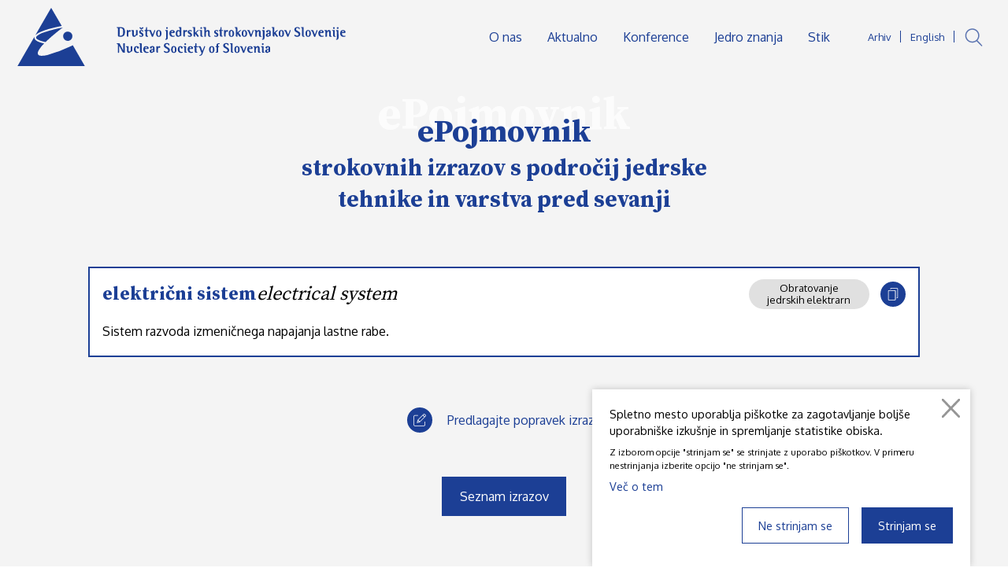

--- FILE ---
content_type: text/html; charset=UTF-8
request_url: https://e-pojmovnik.djs.si/elektricni-sistem
body_size: 3652
content:
<!DOCTYPE html>
<html class="no-js chrome webkit webkit bv_131 p_mac debug default lang_si" lang="sl">
    <head>
        
		<meta charset="utf-8" />
<meta http-equiv="X-UA-Compatible" content="IE=edge,chrome=1" />
<meta name="viewport" content="width=device-width,user-scalable=no,initial-scale=1.0" />
<meta name="mobile-web-app-capable" content="yes" />
<meta name="apple-mobile-web-app-capable" content="yes" />
<meta name="apple-mobile-web-app-title" content="ePojmovnik jedrske tehnike in varstva pred sevanji." />
<meta name="apple-mobile-web-app-status-bar-style" content="black" />
<meta name="format-detection" content="telephone=no" />
<meta name="SKYPE_TOOLBAR" content="SKYPE_TOOLBAR_PARSER_COMPATIBLE" />
<meta property="title" content="električni sistem" />
<meta property="description" content="Sistem razvoda izmeničnega napajanja lastne rabe." />
<meta property="image" content="https://e-pojmovnik.djs.si/images/logo.png" />
<meta name="description" content="Sistem razvoda izmeničnega napajanja lastne rabe." />
<meta name="keywords" content="ePojmovnik strokovnih izrazov s področij jedrske tehnike in varstva pred sevanji" />
<meta property="og:type" content="website" />
<meta property="og:title" content="električni sistem" />
<meta property="og:description" content="Sistem razvoda izmeničnega napajanja lastne rabe." />
<meta property="og:image" content="https://e-pojmovnik.djs.si/images/logo.png" />
<meta property="og:url" content="https://e-pojmovnik.djs.si/električni sistem" />
<link rel="apple-touch-icon" sizes="180x180" href="/images/favicon/apple-touch-icon.png">
				<link rel="icon" type="image/png" sizes="32x32" href="/images/favicon/favicon-32x32.png">
				<link rel="icon" type="image/png" sizes="16x16" href="/images/favicon/favicon-16x16.png">
				<link rel="manifest" href="/images/favicon/site.webmanifest">
				<link rel="mask-icon" href="/images/favicon/safari-pinned-tab.svg" color="#1c3f95">
				<link rel="shortcut icon" href="/images/favicon/favicon.ico">
				<meta name="msapplication-TileColor" content="#ffffff">
				<meta name="msapplication-config" content="/images/favicon/browserconfig.xml">
				<meta name="theme-color" content="#ffffff"><title>ePojmovnik strokovnih izrazov s področij jedrske tehnike in varstva pred sevanji</title><link rel="canonical" href="https://e-pojmovnik.djs.si/električni sistem" />
			<link rel="stylesheet" href="https://www.djs.si/css/style.1612360992.css?v=37">
			<link rel="stylesheet" href="/css/style.1749814035.css?v=115">
<link rel="stylesheet" type="text/css" href="https://fonts.googleapis.com/css?family=Oxygen:300,400,700|Source+Serif+Pro:400,600,700&display=swap&subset=latin-ext" />
<link rel="stylesheet" type="text/css" href="https://www.djs.si/css/style-form.1614359592141.css?v=70779" />		
    </head><body>
	<div class="masterWrapper">
		<div class="header wrapper header--subpage">	<div class="header__wrapper" >
		
		<a class="main__logo" href="https://www.djs.si/" >
					<div class="pfw" ><div class="icon logo__emblem_5">
			<div class="pfw">
				<svg>
					<use xlink:href="/images/sprite.105.svg#logo__emblem_5"></use>
				</svg>
			</div>
		</div><div class="icon logo__napis_5">
			<div class="pfw">
				<svg>
					<use xlink:href="/images/sprite.105.svg#logo__napis_5"></use>
				</svg>
			</div>
		</div></div>
				</a>		
		<div class="menuTrigger__holver" id="menuTrigger" >
			<div class="menuTrigger menuTrigger--1" ></div>
			<div class="menuTrigger menuTrigger--2" ><div></div></div>
			<div class="menuTrigger menuTrigger--3" ></div>
		</div>
		
		<div class="mainMenu" >
			<div class="mainMenu__langAndSearch" >
				<div class="mainMenu__arhiv" >
						<a href="https://arhiv.djs.si" target="_blank">Arhiv</a>
					</div><div class="mainMenu__lang" ><a href="https://www.djs.si/en/">English</a></div><a href="https://www.djs.si/iskalnik" class="mainMenu__search " >
							<div class="icon search">
			<div class="pfw">
				<svg>
					<use xlink:href="/images/sprite.105.svg#search"></use>
				</svg>
			</div>
		</div>
						</a>			</div>
			<div class="mainMenu__inner" >
				<div class="mainMenu__element mainMenu__element--home " >
							<a href="/" >Domov</a>
						</div><div class="mainMenu__element " >
								<a href="https://www.djs.si/o-nas" >O nas</a>
							</div><div class="mainMenu__element " >
								<a href="https://www.djs.si/aktualno" >Aktualno</a>
							</div><div class="mainMenu__element " >
								<a href="https://www.djs.si/konference" >Konference</a>
							</div><div class="mainMenu__element " >
								<a href="https://www.djs.si/jedro-znanja" >Jedro znanja</a>
							</div><div class="mainMenu__element " >
								<a href="https://www.djs.si/stik" >Stik</a>
							</div>			</div>
		</div>
		
	</div>
	
</div>


<section class="wrapper wrapper--paddingSidesH wrapper--paddingSidesV wrapper--subpage wrapper--headline wrapper--pojmSubpage wrapper--pojemSubpage" ><div class="wrapper__inner wrapper__inner--limit" ><div class="wrapper__content wrapper__content--headline" ><div class="wrapper__contentText" >
						<div class="contentHeading" >
							<h1><a href="/" >ePojmovnik</a></h1>
							<span>ePojmovnik</span></div>
					</div></div><div class="subTitle h3" >strokovnih izrazov s področij jedrske tehnike in varstva pred sevanji</div></div><div class="wrapper__inner wrapper__inner--limit" style="max-width: 66em;" ><div class="letterGrup__items letterGrup__items--one" style="margin-bottom: 2em;" ><div class="pojem active" lang-si="električni sistem" lang-en="electrical system" >
						<div class="pojem__headline" >
							<div class="pojem__title h3" >
								<strong>električni sistem</strong>
								
								<em>electrical system</em>
							</div>
							
							<div class="pojem__utils" >
								<div class="pu__cat" >Obratovanje jedrskih elektrarn</div>
								<div class="circleIcon pu__copy" ><div class="icon ">
			<div class="pfw">
				<svg>
					<use xlink:href="/images/sprite.105.svg#copy"></use>
				</svg>
			</div>
		</div></div>
							</div>
						</div>
						
						<div class="pojem__content" >Sistem razvoda izmeničnega napajanja lastne rabe.</div>
						
					</div></div></div><div class="wrapper__inner wrapper__inner--limitContent wrapper__inner--form" ><div class="filter__edit filter__edit--subpage" >
					<a class="filter__button" href="/popravek-izraza?pojem=554" >
						<div class="circleIcon fb__icon" ><div class="icon ">
			<div class="pfw">
				<svg>
					<use xlink:href="/images/sprite.105.svg#edit"></use>
				</svg>
			</div>
		</div></div>
						<div class="fb__text" >Predlagajte popravek izraza</div>
					</a></div><div class="bWrap bWrap--center bWrap--subpage" >
					<a href="/" class="b b--button b--blue">
						<span>Seznam izrazov</span>
					</a>
				</div></div></section><div class="footer wrapper wrapper--paddingSidesH wrapper--paddingSidesV wrapper--bottom">
	<div class="wrapper__inner">
	<div class="footer__misc" >
			
				<div class="footer__miscLogos" >
					<a href="https://www.facebook.com/Dru%C5%A1tvo-jedrskih-strokovnjakov-Slovenije-16234419949/" target="_blank" ><div class="icon facebook">
			<div class="pfw">
				<svg>
					<use xlink:href="/images/sprite.105.svg#facebook"></use>
				</svg>
			</div>
		</div></a>
					<a href="https://twitter.com/nucsociety_slo?lang=en" target="_blank" ><div class="icon twitter">
			<div class="pfw">
				<svg>
					<use xlink:href="/images/sprite.105.svg#twitter"></use>
				</svg>
			</div>
		</div></a>
				</div>
			
				<div class="footer__miscInner" >
				
					<div class="footer__address" >JAMOVA 39, SI - 1000 LJUBLJANA</div>
					
					<div class="footer__copyright" >
						<span>© 2020 - 2026 DRUŠTVO JEDRSKIH STROKOVNJAKOV SLOVENIJE</span>
						<div class="footer__links" ><a class="footer__link " href="https://www.djs.si/izjava-o-varstvu-osebnih-podatkov" >Izjava o varstvu osebnih podatkov</a><a class="footer__link " href="https://www.djs.si/pravilnik-o-piskotkih" >Pravilnik o piškotkih</a><a class="footer__link " href="https://www.djs.si/pravno-obvestilo" >Pravno obvestilo</a></div>
					</div>
					
					<div class="footer__email" >
						<a href="mailto:djs@djs.si" >DJS@DJS.SI</a>
					</div>
				</div>
				
		</div>	</div>
</div>


<div class="cookieWarning">
		
		<div class="cookieWarning__bg" ></div>
		
		<div class="cookieWarning__inner mainContentStyles ">
			<p>Spletno mesto uporablja piškotke za zagotavljanje boljše uporabniške izkušnje in spremljanje statistike obiska.</p><span class="smallerFont" >Z izborom opcije "strinjam se" se strinjate z uporabo piškotkov. V primeru nestrinjanja izberite opcijo "ne&nbsp;strinjam&nbsp;se".</span><a href="/pravilnik-o-piskotkih" >Več o tem</a>
		</div>
		<div class="cookieWarning__close"><div class="icon close">
			<div class="pfw">
				<svg>
					<use xlink:href="/images/sprite.105.svg#close"></use>
				</svg>
			</div>
		</div></div><div class="cookieWarning__buttons" >
			<a href="/elektricni-sistem?accept=no" class="b b--blue b--withIcon cookiesDisagree">Ne strinjam se</a>
			<a href="/elektricni-sistem?accept=yes" class="b b--blue b--withIcon cookiesAgree">Strinjam se</a>
		</div>
	</div>
	</div>	<!--[if lte IE 9]>
		<p class="chromeframe">Uporabljate <b>zastarel</b> brskalnik.<br>Prosimo <a href="http://browsehappy.com/" target="_blank">nadgradite vaš brskalnik</a> za optimalen prikaz spletnega mesta.</p>
	<![endif]-->
			<script src="//ajax.googleapis.com/ajax/libs/jquery/3.1.1/jquery.min.js"></script>
		<script>window.jQuery || document.write('<script src="/js/jQuery/jquery-3.1.1.min.js">\x3C/script>')</script>
       
		<script type="text/javascript">$(document).ready(function() { $.flVars = {"v":{"lang":"si","token":"9a7847e2c05b7c0bcf8fe513da72604158d611f0"}};
});</script>	   
 	    <script src="/js/main.107.js?v=107"></script>
		<script type="text/javascript" src="/js/clipboard.min.107.js"></script><script type="text/javascript">$(document).ready(function() { $('.cookieWarning__close').on('click', function() {
		$('.cookieWarning').fadeOut('fast', function() {
			$('.cookieWarning').remove();
		});
	});



	
	function removeTags(str) {
		if ((str===null) || (str===''))
			return false;
		else
			str = str.toString();
		
		return str.replace( /(<([^>]+)>)/ig, '');
	}
	
	new ClipboardJS('.pu__copy', {
		text: function(trigger) {
			$(trigger).closest('.pojem').addClass('copied'); 
			
			setTimeout(function() {
				$(trigger).closest('.pojem').removeClass('copied'); 
			}, 2000);
			
			var copyString = '';
			// copyString += $('.pojem').attr('lang-si')+"\n";
			copyString += removeTags($('.pojem').find('strong').html())+"\n";
			copyString += removeTags($('.pojem').find('em').html())+"\n"+"\n";
			
			var tmpContent = $('.pojem').find('.pojem__content').clone();
			tmpContent.find('mjx-container').remove();
			copyString += removeTags(tmpContent.html());
			
			return copyString;
		}
	});
	
	


});</script>    </body>
</html>

--- FILE ---
content_type: text/css; charset: UTF-8;charset=UTF-8; charset=utf-8
request_url: https://e-pojmovnik.djs.si/css/style.1749814035.css?v=115
body_size: 7692
content:
@charset "UTF-8";
@import url('https://fonts.googleapis.com/css2?family=Poppins:wght@400;500;600;700&display=swap');*,*::before,*::after{-webkit-box-sizing:border-box;box-sizing:border-box}ul[class],ol[class]{padding:0}body,h1,h2,h3,h4,ul[class],ol[class],li,figure,figcaption,blockquote,dl,dd{margin:0}body{min-height:100vh;scroll-behavior:smooth;text-rendering:optimizeSpeed;line-height:1.5;background-color:#fff}ul[class],ol[class]{list-style:none}a:not([class]){-webkit-text-decoration-skip:ink;text-decoration-skip-ink:auto}img{max-width:100%;display:block}.article>*+*{margin-top:1em}input,button,textarea,select{font:inherit}button:not([type]){outline:2px dashed pink}@media (prefers-reduced-motion:reduce){*{-webkit-animation-duration:0.01ms !important;animation-duration:0.01ms !important;-webkit-animation-iteration-count:1 !important;animation-iteration-count:1 !important;-webkit-transition-duration:0.01ms !important;transition-duration:0.01ms !important;scroll-behavior:auto !important}}::-moz-selection{background:blue;color:#fff}pojem__title ::selection{background:blue;color:#fff}.chromeframe{background:blue;color:#fff;padding:2em 2em;z-index:9999;position:fixed;bottom:0;width:100%;font-size:1.6em}.chromeframe a{color:#fff;text-decoration:underline;text-decoration-color:#fff;-webkit-transition:color 0.4s;transition:color 0.4s}.chromeframe a:hover{color:#000;text-decoration-color:#000}.icon{display:block;position:relative;pointer-events:none}.icon:before{display:block;content:"";width:100%;padding-top:100%}.icon>.pfw{position:absolute;top:0;left:0;right:0;bottom:0}.icon svg{width:100%;height:100%;fill:currentColor}.icon.logo__emblem_5{position:relative}.icon.logo__emblem_5:before{display:block;content:"";width:100%;padding-top:86.7265469062%}.icon.logo__emblem_5>.pfw{position:absolute;top:0;left:0;right:0;bottom:0}.icon.logo__napis_5{position:relative;position:absolute}.icon.logo__napis_5:before{display:block;content:"";width:100%;padding-top:12.4737631184%}.icon.logo__napis_5>.pfw{position:absolute;top:0;left:0;right:0;bottom:0}.pojmHome body{background-color:#F4F4F4}.pojmHome .wrapper.wrapper--headline{overflow:hidden}.pojmHome .masterWrapper{overflow:visible}.wrapper--pojemSubpage{background-color:#F4F4F4}.mobile #tooltipText{display:none !important}.wrapper.wrapper--pojmi{padding-top:0;margin-top:0}.wrapper.wrapper--pojmi .wrapper__inner--limit{max-width:72rem}.subTitle{color:#1c3f95;text-align:center;margin-top:0.1em;line-height:1.4;margin-bottom:1.5em;max-width:20em;margin-left:auto;margin-right:auto}.circleIcon{width:2em;height:2em;border-radius:50%;background-color:#1c3f95;color:#fff;position:relative}.circleIcon .icon{position:absolute;top:50%;left:50%;transform:translate(-50%, -50%);width:50%}.circleIcon svg{display:block}.filter{position:relative;max-width:82rem;margin:2em auto;padding-top:2em}.filter:after{content:'';display:block;width:15em;max-width:90%;height:2px;background-color:#E0E0E0;position:absolute;top:0;left:50%;transform:translateX(-50%)}.prikaziFilter{left:0;text-align:center;background-color:#E0E0E0;z-index:205;transition:background 0.5s, color 0.5s;padding:0.7em 2.6em;background-color:red;text-align:center;background-color:#1c3f95;border-radius:45px;display:inline-block;color:#fff;white-space:nowrap}.prikaziFilter.results{background-color:#1c3f95;color:#fff}.prikaziFilter.active,.prikaziFilter.prikaziFilter--sticky{position:fixed;bottom:0.7em;margin-bottom:0;left:50%;transform:translate(-50%)}.filter__close{position:absolute;top:1em;right:1em;width:2.5em}.filter__close svg{display:block}.prikaziFilter__wrapp{min-height:3.2em;margin-bottom:1em;text-align:center}.filter__title{text-align:center;margin-bottom:1.2em;width:100%}@media (max-width:991px){.filter{position:fixed;top:0;left:-100%;width:100%;height:100%;background-color:#F4F4F4;z-index:200;padding:2em;margin:0;overflow:auto}.filter:after{display:none}.filter .filter__inner{margin-bottom:4em;display:flex;justify-content:flex-start;align-items:flex-start;flex-direction:column}.filter.active{left:0;transition:left 0.6s}.filter .filter__alphabet{flex-wrap:wrap}.filter .filter__alphabetWrapp{margin-top:0}.filter__title{order:1}.filter__section--1{order:2}.filter__section--2{order:4;margin-top:2em}.filter__alphabetWrapp{order:3;margin-top:2em}}@media (min-width:992px){.prikaziFilter__wrapp{display:none}.filter__title{display:none}.filter__close{display:none}}.filterLoader{position:fixed;top:0;left:0;width:100%;height:100%;background-color:#fff;z-index:300;display:flex;justify-content:center;align-items:center;flex-direction:column}.filterLoader__spinn{border:10px solid #E0E0E0;border-top:10px solid #1c3f95;border-radius:50%;width:60px;height:60px;animation:spin 2s linear infinite}@keyframes spin{0%{transform:rotate(0deg)}100%{transform:rotate(360deg)}}.filter__input{max-width:30em;margin:1em auto 2em auto}.filter__input .form__input{overflow:hidden;position:relative;width:100%}.filter__input input{padding:1em 5em 1em 1.6em;width:100%;background-color:transparent;font-family:inherit;color:#000;-webkit-appearance:none;-moz-appearance:none;appearance:none;border:0;background-color:#fff;border:2px solid #E0E0E0;border-radius:45px}.filter__input .emptySearch{position:absolute;top:calc(100% + 0.5em);left:50%;transform:translateX(-50%);font-size:0.8em;display:none}.filter__input.filter__input--empty .emptySearch{display:block;color:#1c3f95}.gumbIsci{position:absolute;top:0;right:0;width:4.5em;height:100%;background-color:#1c3f95;cursor:pointer;border-top-right-radius:45px;border-bottom-right-radius:45px;z-index:10}.gumbIsci .icon{position:absolute;top:50%;left:50%;transform:translate(-50%, -50%);width:1.3em;color:#fff}.gumbPocistiIskanje{position:absolute;top:0;width:3em;height:100%;background-color:#E0E0E0;cursor:pointer;right:1.5em;z-index:5;pointer-events:none}.gumbPocistiIskanje.active{right:4.5em;transition:right 0.4s, background 0.4s, color 0.4s;pointer-events:all}.gumbPocistiIskanje .icon{position:absolute;top:50%;left:50%;transform:translate(-50%, -50%);width:1.3em;color:#000}@media (min-width:65em){.gumbPocistiIskanje{transition:right 0.4s, background 0.4s, color 0.4s}.gumbPocistiIskanje .icon{transition:color 0.4s}.gumbPocistiIskanje:hover{background-color:#ff6060}}.form__group--radio{margin-bottom:0.6em !important;padding-left:1.5em;cursor:pointer}.form__group--radio input[type="radio"]{opacity:0}.form__group--radio label{line-height:2em;position:relative;padding-top:0.6em;cursor:pointer}.form__group--radio label:before{width:1.2rem;height:1.2rem;position:absolute;left:-1.9rem;top:0.5rem;content:"";border:1px solid #1c3f95;border-radius:50%;width:22px;height:22px;position:absolute;left:-32px;top:7px}.form__group--radio label:after{width:1.4rem;height:1.4rem;position:absolute;left:-2rem;top:0.4rem;content:"";border:3px solid #F4F4F4;background-color:#1c3f95;border-radius:50%;opacity:0;width:18px;height:18px;position:absolute;left:-30px;top:9px}.form__group--radio input[type="radio"]:checked+label::after{opacity:1}.filter__radios{display:flex;justify-content:center;align-items:center;flex-wrap:wrap}@media (max-width:47.9375em){.filter__radios{justify-content:flex-start}}.form__group{margin-right:1.5em;position:relative}.form__group:last-child{margin-right:0}.radioGroup__wrapp{padding-left:2.9em}.filter__alphabetWrapp{margin-top:2em;overflow:auto}.filter__alphabet{width:100%;display:flex;justify-content:flex-start;align-items:flex-start;padding:0.5em 0}.singleAlphabet{padding:0.5em 0 0.4em 0;min-width:2.5em;text-align:center;background-color:#fff;margin:0.25em;font-family:'Source Serif Pro', serif;position:relative;cursor:pointer}.singleAlphabet span{font-size:1.4em;display:block;line-height:1.2}.singleAlphabet:after{content:'';position:absolute;top:0;left:0;width:100%;height:100%;border:2px solid #E0E0E0}.singleAlphabet.active{background-color:#1c3f95;color:#fff}.singleAlphabet.active:after{top:-1px;left:-1px;width:calc(100% + 2px);height:calc(100% + 2px);border:4px solid #1c3f95}@media (min-width:65em){.singleAlphabet{transition:background 0.4s, color 0.4s}.singleAlphabet:hover:after{top:-1px;left:-1px;width:calc(100% + 2px);height:calc(100% + 2px);border:4px solid #1c3f95}}.filter__edit{display:flex;justify-content:flex-start;align-items:center;flex-direction:column}.filter__edit.filter__edit--subpage{position:relative;padding-top:2em;align-items:center}@media (max-width:47.9375em){.filter__edit{align-items:flex-start}}.threeDots.threeDots--subpage{position:relative;top:1em;width:auto}.pu__link{margin-top:0;margin-left:0.3em}.bWrap--subpage{margin-top:2.5em}.filter__button{display:flex;justify-content:flex-start;align-items:center;flex-direction:row;margin-bottom:1em}.fb__text{color:#1c3f95;padding-left:1.2em}.filter__section--empty{display:none}.pojmiByJezik{display:none}.pojmiByJezik.active{display:block}.noResults{display:none;text-align:center;margin-bottom:4em}.noResults.noResults--active{display:block}.noResults__title{font-size:1.4em;font-family:'Source Serif Pro', serif;font-weight:800;color:#1c3f95;margin-bottom:0.4rem}@media (min-width:65em){.filter__button .circleIcon{transition:background 0.4s}.filter__button:hover .circleIcon{background-color:#E0E0E0;color:#000}.pu__link,.pu__copy{transition:background 0.4s}.pu__link:hover,.pu__copy:hover{background-color:#E0E0E0;color:#000}.filter__inner{display:flex;justify-content:center;align-items:center;flex-wrap:wrap}.filter__section--empty{display:block;width:25%}.filter__section--1{display:block;width:50%}.filter__section--2{display:block;width:25%}.filter__edit{flex-direction:column;align-items:flex-start}}.offscreen{display:none}.letterGrup{display:flex;justify-content:flex-start;align-items:flex-start;flex-wrap:wrap}.letterGrup.hidden{display:none !important}.letterGrup.tmpHidden{display:none !important}.letterGrup__letter{width:3rem;color:#1c3f95;position:sticky;top:0}.letterGrup__items{width:calc(100% - 3rem);padding-left:1em}.letterGrup__items.letterGrup__items--one{width:100%;padding-left:0;margin-top:2em;margin-bottom:2em}.letterGrup__items.letterGrup__items--one .pojem__content{display:block}.letterGrup__items.letterGrup__items--one .pojem{cursor:unset}@media (min-width:48em){.letterGrup__items.letterGrup__items--one{margin-top:4em;margin-bottom:4em}.letterGrup__items.letterGrup__items--one .pojem__headline{flex-wrap:nowrap}}.list__status{margin-top:-2em;margin-bottom:2em}@media (max-width:47.9375em){.list__status{margin-top:-1em;margin-bottom:0.5em}}.pojem{display:block;padding:0.9em 1em;border:2px solid #E0E0E0;margin-bottom:1em;cursor:pointer;transition:border 0.4s;position:relative;overflow:hidden}.pojem.active{border:2px solid #1c3f95;background-color:#fff}.pojem.hidden{display:none}.pojem:after{content:'Vsebina izraza uspešno kopirana.';display:block;z-index:-1;opacity:0;padding:1em 2em;font-weight:400;background-color:rgba(28, 63, 149, 0.8);color:#fff;position:absolute;top:0;left:0;width:100%;height:100%;text-align:center;display:flex;justify-content:center;align-items:center;flex-direction:column}.pojem:before{content:'Povezava do izraza uspešno kopirana.';display:block;z-index:-1;opacity:0;padding:1em 2em;font-weight:400;background-color:rgba(28, 63, 149, 0.8);color:#fff;position:absolute;top:0;left:0;width:100%;height:100%;text-align:center;display:flex;justify-content:center;align-items:center;flex-direction:column}.pojem.copied:after{transition:opacity 0.6s, transform 0.6s;opacity:1;z-index:10}.pojem.copied-link:before{transition:opacity 0.6s, transform 0.6s;opacity:1;z-index:10}@media (min-width:65em){.pojem:hover{border:2px solid #1c3f95;background-color:#fff}}.pojem__title{margin-bottom:0;display:flex;justify-content:flex-start;align-items:baseline;flex-wrap:wrap;gap:0.2em 1em;font-size:1.5em}.pojem__title strong{color:#1c3f95}.pojem__title em{font-weight:400}.pojem__title abbr{font-family:monospace;font-weight:600;text-decoration:none}.pojem__title small{font-size:0.7em;display:block;font-weight:400}@media (max-width:47.9375em){.pojem__title{font-size:1.2em}}.pojem__headline{display:flex;justify-content:flex-start;align-items:center;flex-wrap:wrap}.pojem__utils{display:flex;justify-content:flex-end;align-items:center;flex-direction:row;flex-wrap:nowrap;width:100%}.pojem__utils>div:nth-child(2){display:flex;justify-content:flex-end;align-items:center;flex-direction:row}@media (max-width:47.9375em){.pojem__utils{margin-top:0.3em}}.pu__cat{padding:0.3em 1.2em;background-color:#E0E0E0;text-align:center;border-radius:45px;line-height:1.2;font-size:0.8em;margin-right:0.7em}.pu__copy{margin-left:0.3em;cursor:pointer;width:2em;height:2em}.pu__copy svg{display:block}.pojem__content{padding-top:1em;padding-bottom:0.3em;display:none}@media (max-width:47.9375em){.letterGrup__items{width:100%;padding-left:0}.letterGrup__letter{width:100%;padding:0.3em 0.1em;background:#F4F4F4;z-index:11;margin-bottom:0}}@media (min-width:48em){.letterGrup__letter{top:1em}}@media (min-width:65em){.pu__cat{max-width:12em}.pojem__headline{flex-wrap:nowrap}.pojem__title{width:80%}.pojem__utils{width:20%;min-width:16em;display:flex;justify-content:flex-end;align-items:center;flex-direction:row;flex-wrap:nowrap}.pojem__content{width:80%}}.loadMore__wrap{margin-top:2em;text-align:center}.loadMore__wrap.hidden{display:none}.b{padding:0.8em 1.4em;display:inline-block;cursor:pointer}.b.b--silver{background-color:#E0E0E0;transition:color 0.4s, background 0.4s}.b.b--silver:hover{background-color:#1c3f95;color:#fff}.pojmovnikVsebina{margin-top:0;padding-top:3em;position:relative}.pojmovnikVsebina h3{font-weight:400}.pojmovnikVsebina:after{content:'';display:block;position:absolute;width:10em;left:50%;top:0;transform:translateX(-50%);height:2px;background-color:#E0E0E0}.selectize-control.plugin-remove_button .remove-single{line-height:0.9;display:block;background-color:#E0E0E0;border-radius:50%;padding:0.2em;right:-11px !important;top:-1px !important;width:1.1em;height:1.1em;display:flex;align-items:center;justify-content:center;transition:background 0.4s, color 0.4s}.selectize-control.plugin-remove_button .remove-single:hover{background-color:#ff3535;color:#fff}.selectize-control.plugin-remove_button .has-items>span{margin-right:26px !important}.form--popravekPojma,.form--novPojem{}.form--popravekPojma .form__group--input,.form--novPojem .form__group--input{margin-bottom:0.9rem}.form--popravekPojma .form__group--input label,.form--novPojem .form__group--input label{display:block;color:#343737;font-weight:600;font-size:1.1em;margin-bottom:0.6rem}.form--popravekPojma .form__group--textarea.error,.form--novPojem .form__group--textarea.error{background-color:pink}.form--popravekPojma .form__group,.form--novPojem .form__group{margin-right:0;margin-bottom:1.5em !important}.form--popravekPojma .form__group.form__group--select,.form--novPojem .form__group.form__group--select{margin-bottom:1.5em;margin-top:1.8em}.form--popravekPojma .form__group.form__group--select label,.form--novPojem .form__group.form__group--select label{padding:0;display:block;color:#343737;font-weight:600;font-size:0.9em;margin-bottom:0.6rem}.form--popravekPojma .form__group.form__group--select .selectize-input,.form--novPojem .form__group.form__group--select .selectize-input{padding:0.9em 1.2em;border:2px solid #E0E0E0}.form--popravekPojma .form__group.form__group--topIndent,.form--novPojem .form__group.form__group--topIndent{margin-top:1.8em}@media (max-width:47.9375em){.form--popravekPojma .form__group.form__group--topIndent,.form--novPojem .form__group.form__group--topIndent{margin-top:2.5em}}.form--popravekPojma .form__fieldset .form__groupFlex .form__group,.form--popravekPojma .form__fieldset .form__groupFlex .form__group:first-child,.form--novPojem .form__fieldset .form__groupFlex .form__group,.form--novPojem .form__fieldset .form__groupFlex .form__group:first-child{margin-top:0 !important}.form--popravekPojma .form__input input[type="password"],.form--popravekPojma .form__input input[type="text"],.form--popravekPojma .form__input input[type="date"],.form--popravekPojma .form__input input[type="email"],.form--popravekPojma .form__input input[type="number"],.form--popravekPojma .form__input input[type="time"],.form--popravekPojma .form__input select,.form--popravekPojma .form__input textarea,.form--novPojem .form__input input[type="password"],.form--novPojem .form__input input[type="text"],.form--novPojem .form__input input[type="date"],.form--novPojem .form__input input[type="email"],.form--novPojem .form__input input[type="number"],.form--novPojem .form__input input[type="time"],.form--novPojem .form__input select,.form--novPojem .form__input textarea{border:2px solid #E0E0E0;padding:0.9em 1.2em}.form--popravekPojma .form__input input[type="password"]::-webkit-input-placeholder,.form--popravekPojma .form__input input[type="text"]::-webkit-input-placeholder,.form--popravekPojma .form__input input[type="date"]::-webkit-input-placeholder,.form--popravekPojma .form__input input[type="email"]::-webkit-input-placeholder,.form--popravekPojma .form__input input[type="number"]::-webkit-input-placeholder,.form--popravekPojma .form__input input[type="time"]::-webkit-input-placeholder,.form--popravekPojma .form__input select::-webkit-input-placeholder,.form--popravekPojma .form__input textarea::-webkit-input-placeholder,.form--novPojem .form__input input[type="password"]::-webkit-input-placeholder,.form--novPojem .form__input input[type="text"]::-webkit-input-placeholder,.form--novPojem .form__input input[type="date"]::-webkit-input-placeholder,.form--novPojem .form__input input[type="email"]::-webkit-input-placeholder,.form--novPojem .form__input input[type="number"]::-webkit-input-placeholder,.form--novPojem .form__input input[type="time"]::-webkit-input-placeholder,.form--novPojem .form__input select::-webkit-input-placeholder,.form--novPojem .form__input textarea::-webkit-input-placeholder{color:#a7a7a7;opacity:1}.form--popravekPojma .form__input input[type="password"]:-ms-input-placeholder,.form--popravekPojma .form__input input[type="text"]:-ms-input-placeholder,.form--popravekPojma .form__input input[type="date"]:-ms-input-placeholder,.form--popravekPojma .form__input input[type="email"]:-ms-input-placeholder,.form--popravekPojma .form__input input[type="number"]:-ms-input-placeholder,.form--popravekPojma .form__input input[type="time"]:-ms-input-placeholder,.form--popravekPojma .form__input select:-ms-input-placeholder,.form--popravekPojma .form__input textarea:-ms-input-placeholder,.form--novPojem .form__input input[type="password"]:-ms-input-placeholder,.form--novPojem .form__input input[type="text"]:-ms-input-placeholder,.form--novPojem .form__input input[type="date"]:-ms-input-placeholder,.form--novPojem .form__input input[type="email"]:-ms-input-placeholder,.form--novPojem .form__input input[type="number"]:-ms-input-placeholder,.form--novPojem .form__input input[type="time"]:-ms-input-placeholder,.form--novPojem .form__input select:-ms-input-placeholder,.form--novPojem .form__input textarea:-ms-input-placeholder{color:#a7a7a7;opacity:1}.form--popravekPojma .form__input input[type="password"]::placeholder,.form--popravekPojma .form__input input[type="text"]::placeholder,.form--popravekPojma .form__input input[type="date"]::placeholder,.form--popravekPojma .form__input input[type="email"]::placeholder,.form--popravekPojma .form__input input[type="number"]::placeholder,.form--popravekPojma .form__input input[type="time"]::placeholder,.form--popravekPojma .form__input select::placeholder,.form--popravekPojma .form__input textarea::placeholder,.form--novPojem .form__input input[type="password"]::placeholder,.form--novPojem .form__input input[type="text"]::placeholder,.form--novPojem .form__input input[type="date"]::placeholder,.form--novPojem .form__input input[type="email"]::placeholder,.form--novPojem .form__input input[type="number"]::placeholder,.form--novPojem .form__input input[type="time"]::placeholder,.form--novPojem .form__input select::placeholder,.form--novPojem .form__input textarea::placeholder{color:#a7a7a7;opacity:1}.form--popravekPojma .selectize-control.plugin-drag_drop.multi>.selectize-input>div.ui-sortable-placeholder,.form--novPojem .selectize-control.plugin-drag_drop.multi>.selectize-input>div.ui-sortable-placeholder{visibility:visible !important;background:#f2f2f2 !important;background:rgba(0, 0, 0, 0.06) !important;border:0 none !important}.form--popravekPojma .selectize-control.plugin-drag_drop .ui-sortable-placeholder::after,.form--novPojem .selectize-control.plugin-drag_drop .ui-sortable-placeholder::after{content:'!';visibility:hidden}.form--popravekPojma .selectize-control.plugin-drag_drop .ui-sortable-helper,.form--novPojem .selectize-control.plugin-drag_drop .ui-sortable-helper{-webkit-box-shadow:0 2px 5px rgba(0, 0, 0, 0.2);box-shadow:0 2px 5px rgba(0, 0, 0, 0.2)}.form--popravekPojma .selectize-dropdown-header,.form--novPojem .selectize-dropdown-header{position:relative;padding:5px 8px;border-bottom:1px solid #d0d0d0;background:#f8f8f8;-webkit-border-radius:3px 3px 0 0;-moz-border-radius:3px 3px 0 0;border-radius:3px 3px 0 0}.form--popravekPojma .selectize-dropdown-header-close,.form--novPojem .selectize-dropdown-header-close{position:absolute;right:8px;top:50%;color:#303030;opacity:0.4;margin-top:-12px;line-height:20px;font-size:20px !important}.form--popravekPojma .selectize-dropdown-header-close:hover,.form--novPojem .selectize-dropdown-header-close:hover{color:#000000}.form--popravekPojma .selectize-dropdown.plugin-optgroup_columns .optgroup,.form--novPojem .selectize-dropdown.plugin-optgroup_columns .optgroup{border-right:1px solid #f2f2f2;border-top:0 none;float:left;-webkit-box-sizing:border-box;-moz-box-sizing:border-box;box-sizing:border-box}.form--popravekPojma .selectize-dropdown.plugin-optgroup_columns .optgroup:last-child,.form--novPojem .selectize-dropdown.plugin-optgroup_columns .optgroup:last-child{border-right:0 none}.form--popravekPojma .selectize-dropdown.plugin-optgroup_columns .optgroup:before,.form--novPojem .selectize-dropdown.plugin-optgroup_columns .optgroup:before{display:none}.form--popravekPojma .selectize-dropdown.plugin-optgroup_columns .optgroup-header,.form--novPojem .selectize-dropdown.plugin-optgroup_columns .optgroup-header{border-top:0 none}.form--popravekPojma .selectize-control.plugin-remove_button [data-value],.form--novPojem .selectize-control.plugin-remove_button [data-value]{position:relative;padding-right:24px !important}.form--popravekPojma .selectize-control.plugin-remove_button [data-value] .remove,.form--novPojem .selectize-control.plugin-remove_button [data-value] .remove{z-index:1;position:absolute;top:0;right:0;bottom:0;width:17px;text-align:center;font-weight:bold;font-size:12px;color:inherit;text-decoration:none;vertical-align:middle;display:inline-block;padding:2px 0 0 0;border-left:1px solid #d0d0d0;-webkit-border-radius:0 2px 2px 0;-moz-border-radius:0 2px 2px 0;border-radius:0 2px 2px 0;-webkit-box-sizing:border-box;-moz-box-sizing:border-box;box-sizing:border-box}.form--popravekPojma .selectize-control.plugin-remove_button [data-value] .remove:hover,.form--novPojem .selectize-control.plugin-remove_button [data-value] .remove:hover{background:rgba(0, 0, 0, 0.05)}.form--popravekPojma .selectize-control.plugin-remove_button [data-value].active .remove,.form--novPojem .selectize-control.plugin-remove_button [data-value].active .remove{border-left-color:#cacaca}.form--popravekPojma .selectize-control.plugin-remove_button .disabled [data-value] .remove:hover,.form--novPojem .selectize-control.plugin-remove_button .disabled [data-value] .remove:hover{background:none}.form--popravekPojma .selectize-control.plugin-remove_button .disabled [data-value] .remove,.form--novPojem .selectize-control.plugin-remove_button .disabled [data-value] .remove{border-left-color:#ffffff}.form--popravekPojma .selectize-control.plugin-remove_button .remove-single,.form--novPojem .selectize-control.plugin-remove_button .remove-single{position:absolute;right:5px;top:0;font-size:23px}.form--popravekPojma .selectize-control,.form--novPojem .selectize-control{position:relative}.form--popravekPojma .selectize-dropdown,.form--popravekPojma .selectize-input,.form--popravekPojma .selectize-input input,.form--novPojem .selectize-dropdown,.form--novPojem .selectize-input,.form--novPojem .selectize-input input{font-family:inherit;-webkit-font-smoothing:inherit}.form--popravekPojma .selectize-input,.form--popravekPojma .selectize-control.single .selectize-input.input-active,.form--novPojem .selectize-input,.form--novPojem .selectize-control.single .selectize-input.input-active{cursor:text;display:block}.form--popravekPojma .selectize-input,.form--novPojem .selectize-input{border-bottom:1px solid #969696;padding:8px 0.8rem;display:block;width:100%;overflow:hidden;position:relative;z-index:1;-webkit-box-sizing:border-box;-moz-box-sizing:border-box;box-sizing:border-box;-webkit-border-radius:0;-moz-border-radius:0;border-radius:0}.form--popravekPojma .selectize-control.multi .selectize-input.has-items,.form--novPojem .selectize-control.multi .selectize-input.has-items{padding:6px 8px 3px}.form--popravekPojma .selectize-input.disabled,.form--popravekPojma .selectize-input.disabled *,.form--novPojem .selectize-input.disabled,.form--novPojem .selectize-input.disabled *{cursor:default !important}.form--popravekPojma .selectize-input.focus,.form--novPojem .selectize-input.focus{}.form--popravekPojma .selectize-input.dropdown-active,.form--novPojem .selectize-input.dropdown-active{}.form--popravekPojma .selectize-input>*,.form--novPojem .selectize-input>*{vertical-align:baseline;display:-moz-inline-stack;display:inline-block;zoom:1;*display:inline}.form--popravekPojma .selectize-control.multi .selectize-input>div,.form--novPojem .selectize-control.multi .selectize-input>div{cursor:pointer;margin:0 3px 3px 0;padding:2px 6px;background:#f2f2f2;color:#303030;border:0 solid #d0d0d0}.form--popravekPojma .selectize-control.multi .selectize-input>div.active,.form--novPojem .selectize-control.multi .selectize-input>div.active{background:#e8e8e8;color:#303030;border:0 solid #cacaca}.form--popravekPojma .selectize-control.multi .selectize-input.disabled>div,.form--popravekPojma .selectize-control.multi .selectize-input.disabled>div.active,.form--novPojem .selectize-control.multi .selectize-input.disabled>div,.form--novPojem .selectize-control.multi .selectize-input.disabled>div.active{color:#7d7d7d;background:#ffffff;border:0 solid #ffffff}.form--popravekPojma .selectize-input>input,.form--novPojem .selectize-input>input{display:inline-block !important;padding:0 !important;min-height:0 !important;max-height:none !important;max-width:100% !important;margin:0 2px 0 0 !important;text-indent:0 !important;border:0 none !important;background:none !important;line-height:inherit !important;-webkit-user-select:auto !important;-webkit-box-shadow:none !important;box-shadow:none !important}.form--popravekPojma .selectize-input>input::-ms-clear,.form--novPojem .selectize-input>input::-ms-clear{display:none}.form--popravekPojma .selectize-input>input:focus,.form--novPojem .selectize-input>input:focus{outline:none !important}.form--popravekPojma .selectize-input::after,.form--novPojem .selectize-input::after{content:' ';display:block;clear:left}.form--popravekPojma .selectize-input.dropdown-active::before,.form--novPojem .selectize-input.dropdown-active::before{content:' ';display:block;position:absolute;background:#f0f0f0;height:1px;bottom:0;left:0;right:0}.form--popravekPojma .selectize-dropdown,.form--novPojem .selectize-dropdown{position:absolute;z-index:10;border:1px solid #d0d0d0;background:#ffffff;margin:-1px 0 0 0;border-top:0 none;-webkit-box-sizing:border-box;-moz-box-sizing:border-box;box-sizing:border-box;-webkit-box-shadow:0 1px 3px rgba(0, 0, 0, 0.1);box-shadow:0 1px 3px rgba(0, 0, 0, 0.1);-webkit-border-radius:0 0 3px 3px;-moz-border-radius:0 0 3px 3px;border-radius:0 0 3px 3px}.form--popravekPojma .selectize-dropdown [data-selectable],.form--novPojem .selectize-dropdown [data-selectable]{cursor:pointer;overflow:hidden}.form--popravekPojma .selectize-dropdown [data-selectable] .highlight,.form--novPojem .selectize-dropdown [data-selectable] .highlight{background:rgba(125, 168, 208, 0.2);-webkit-border-radius:1px;-moz-border-radius:1px;border-radius:1px}.form--popravekPojma .selectize-dropdown [data-selectable],.form--popravekPojma .selectize-dropdown .optgroup-header,.form--novPojem .selectize-dropdown [data-selectable],.form--novPojem .selectize-dropdown .optgroup-header{padding:0.7em 1em}.form--popravekPojma .selectize-dropdown .optgroup:first-child .optgroup-header,.form--novPojem .selectize-dropdown .optgroup:first-child .optgroup-header{border-top:0 none}.form--popravekPojma .selectize-dropdown .optgroup-header,.form--novPojem .selectize-dropdown .optgroup-header{color:#303030;background:#ffffff;cursor:default}.form--popravekPojma .selectize-dropdown .active,.form--novPojem .selectize-dropdown .active{background-color:#f5fafd;color:#495c68}.form--popravekPojma .selectize-dropdown .active.create,.form--novPojem .selectize-dropdown .active.create{color:#495c68}.form--popravekPojma .selectize-dropdown .create,.form--novPojem .selectize-dropdown .create{color:rgba(48, 48, 48, 0.5)}.form--popravekPojma .selectize-dropdown-content,.form--novPojem .selectize-dropdown-content{overflow-y:auto;overflow-x:hidden;max-height:200px;-webkit-overflow-scrolling:touch}.form--popravekPojma .selectize-control.single .selectize-input,.form--popravekPojma .selectize-control.single .selectize-input input,.form--novPojem .selectize-control.single .selectize-input,.form--novPojem .selectize-control.single .selectize-input input{cursor:pointer}.form--popravekPojma .selectize-control.single .selectize-input.input-active,.form--popravekPojma .selectize-control.single .selectize-input.input-active input,.form--novPojem .selectize-control.single .selectize-input.input-active,.form--novPojem .selectize-control.single .selectize-input.input-active input{cursor:text}.form--popravekPojma .selectize-control.single .selectize-input:after,.form--novPojem .selectize-control.single .selectize-input:after{content:' ';display:block;position:absolute;top:50%;right:15px;margin-top:-3px;width:0;height:0;border-style:solid;border-width:5px 5px 0 5px;border-color:#808080 transparent transparent transparent}.form--popravekPojma .selectize-control.single .selectize-input.dropdown-active:after,.form--novPojem .selectize-control.single .selectize-input.dropdown-active:after{margin-top:-4px;border-width:0 5px 5px 5px;border-color:transparent transparent #808080 transparent}.form--popravekPojma .selectize-control.rtl.single .selectize-input:after,.form--novPojem .selectize-control.rtl.single .selectize-input:after{left:15px;right:auto}.form--popravekPojma .selectize-control.rtl .selectize-input>input,.form--novPojem .selectize-control.rtl .selectize-input>input{margin:0 4px 0 -2px !important}.form--popravekPojma .selectize-control .selectize-input.disabled,.form--novPojem .selectize-control .selectize-input.disabled{opacity:0.5;background-color:#fafafa}.wrapper--pojmSubpage .thankYou{margin-top:1em}.pojmovnikForm{padding-top:2.5em;margin-top:3em}.wrapper__inner--form{position:relative}.threeDots{position:absolute;top:0;left:50%;width:5em;height:1em;transform:translateX(-50%);display:flex;justify-content:center;align-items:center}.threeDots div{width:11px;height:11px;background-color:#1c3f95;opacity:0.4;display:block;border-radius:50%;margin:0.2em}.footer{position:relative}#tooltipText{text-decoration:none;position:fixed;overflow:visible;display:block;width:0.5em;z-index:15;transition:transform 0.4s, opacity 0.4s;opacity:0;transform:scale(0)}#tooltipText>span{position:absolute;top:0;left:50%;transform:translateX(-50%);display:block;padding:0.3em 1.2em;font-size:0.8em;background-color:rgba(28, 63, 149, 0.8);color:#fff;border-radius:5px}#tooltipText.active{opacity:1;transform:scale(1)}.wrs_editor .wrs_tickContainer{max-height:7em;overflow:auto}.media-debug{position:fixed;bottom:0;left:0;padding:0.1em 0.3em;z-index:2000;font-size:0.6em;color:#000;background-color:yellow}@media (max-width:47.9375em){.media-debug>div:after{content:"mobile"}}@media (min-width:30.0625em){.media-debug>div:after{content:"medium"}}@media (min-width:48em){.media-debug>div:after{content:"tablet"}}@media (min-width:65em){.media-debug>div:after{content:"desktop"}}@media (min-width:75em){.media-debug>div:after{content:"wide"}}.variables-debug{display:none}.variables-debug--active{display:block;position:fixed;bottom:0;left:0;right:0;padding:1em;background-color:#39CCCC;color:#000}.lockWarning{width:4px;height:100%;position:fixed;right:0;top:0;z-index:500;background-color:#f00;font-size:10px;color:#000}.lockWarning:hover{padding:1em;width:200px}

--- FILE ---
content_type: image/svg+xml
request_url: https://e-pojmovnik.djs.si/images/sprite.105.svg
body_size: 13483
content:
<svg xmlns="http://www.w3.org/2000/svg">
	
	
	<symbol id="twitter" viewBox="0 0 500 500">
		<path d="M250 10A240.3 240.3 0 0 0 10 250c0 132.3 107.7 240 240 240s240-107.7 240-240S382.3 10 250 10zm107 185c.2 2.4.2 4.8.2 7.2 0 73-55.5 157.2-157.2 157.2-31.1 0-60.2-9.1-84.6-24.8a112 112 0 0 0 81.8-22.9 55.3 55.3 0 0 1-51.6-38.4 55.7 55.7 0 0 0 24.9-.9 55.2 55.2 0 0 1-44.3-54.1v-.7a55 55 0 0 0 25 6.9 55.2 55.2 0 0 1-17-73.8c27.2 33.4 67.9 55.4 113.8 57.7A55.2 55.2 0 0 1 342 158c12.6-2.4 24.4-7 35-13.4a55.5 55.5 0 0 1-24.2 30.6c11.2-1.3 21.8-4.3 31.7-8.7a111 111 0 0 1-27.5 28.6z"/>
	</symbol>
	
	<symbol id="facebook" viewBox="0 0 500 500">
		<path d="M490 250a240 240 0 1 0-240 240h4.2V303h-51.5v-60h51.5v-44.3c0-51.3 31.3-79.2 77-79.2 22 0 40.8 1.6 46.3 2.4v53.6H346c-25 0-29.8 11.8-29.8 29.2V243h59.6l-7.8 60.1h-51.8v177.6A240.1 240.1 0 0 0 490 250z"/>
	</symbol>
	
	
	<symbol id="logo__emblem" viewBox="0 0 100.2 86.9">
		<g><path d="M26.3 45a5.5 5.5 0 0 0 2.2 3.2c1.2 1 2.6 1.6 4 2.2 2.4 1 4.9 1.6 7.4 2.2l.2.1-1 1c-2 2-3.8 4.2-5.3 6.5-1 1.5-2 3-2.5 4.8-.1.7-.2 1.3-.1 2 0 1.2.8 2 1.8 2.5 1 .4 2 .5 3 .6 2.9.1 5.7-.4 8.5-1A203.6 203.6 0 0 0 79.1 56l1.6-.8 17 29.5H2.5c0-.2 0-.3.2-.4l8.6-15 6.3-10.9 7.6-13.1 1-1.7h.2l-.1.3v1zM28 40.7c-.1 0 0-.2 0-.2.6-1.3 21.8-38 22.1-38.3L65 27.8c-.3.2-.5.2-.8.2-6 1.2-11.9 2.6-17.7 4.2-3.5 1-7 2.2-10.4 3.7a31 31 0 0 0-6.6 3.5l-1 1c-.2 0-.3.2-.4.3z"/><path d="M66.3 30.2l-1.8 1.4c-3.4 2.6-6.8 5.2-10 8-2.6 2.1-5 4.2-7.5 6.5l-4.5 4.2c-.3.3-.5.3-.9.3-2.7-.6-5.4-1.3-8-2.3-1.4-.6-2.7-1.2-3.8-2.2l-.8-.9c-.4-.6-.3-1.3 0-2 .6-.9 1.4-1.5 2.2-2 2-1.6 4.4-2.7 6.7-3.6a201.1 201.1 0 0 1 20.8-6l7-1.4h.6zM80 42.5c0 3.6-3 6.6-6.7 6.5a6.6 6.6 0 0 1-6.3-6.6c0-3.6 2.8-6.6 6.5-6.5 3.9 0 6.6 3 6.6 6.6z"/></g><path d="M26.4 43.6h-.2l.2-.4v.4zM26.3 45v-.2.1zM26.3 44z"/>
	</symbol>
	
	<symbol id="logo" viewBox="0 0 483 90">
		<g fill="#1C3F95"><path d="M157.9 63v-.8-8.8c0-.7 0-.7.7-.7.4 0 1-.2 1.3 0 .4.4.2 1 .2 1.5V66c0 .3-.1.4-.4.4-1.5.2-2.9-.5-3.6-1.8l-2.4-4.8-1.7-3.2c0-.1 0-.3-.3-.3V66c-.2.4-.5.7-1 .7s-.7-.3-.8-.7v-.6V56 55c0-1-.3-1.3-1.3-1.3-.5 0-.4-.3-.4-.6s0-.5.4-.5h3.3c.4 0 .5.2.7.5l3.8 7.4 1.3 2.4h.2zM311.2 54.7v.6c0 .3 0 .6-.4.6-.3 0-.5 0-.7-.5-.3-1.4-2.4-2-3.6-1.2-.6.4-.7 1.4-.4 2.1.3.7.8 1 1.4 1.4l2.6 1.5.8.7c2.1 2 1.5 5.4-1.3 6.4-2 .7-3.9.6-5.6-.7-.3-.1-.5-.3-.6-.6-.2-.4-.1-.8.1-1 .3-.3.7-.3 1 0 .3 0 .6.3 1 .5a4 4 0 0 0 2.5.4c1.4-.2 2-1.5 1.3-2.8-.2-.4-.5-.7-.9-1l-1.6-1c-.7-.3-1.4-.7-2-1.2a3.7 3.7 0 0 1-1.3-3.8c.2-1 .9-1.8 1.8-2.2 1.7-.7 3.4-.7 5.1.2.6.2 1 .6.8 1.3v.3zM220.9 66.7c-1.3 0-2.5-.3-3.6-1.2l-.5-.7c-.1-.3 0-.6.2-.8.3-.3.6-.3.9-.1l.8.4a4 4 0 0 0 2.4.7c.8-.1 1.6-.3 1.9-1.1.3-1 0-1.6-.6-2.3-.5-.5-1.2-.9-1.9-1.3l-2.1-1.3c-1.7-1.4-2-3.7-.7-5.2.4-.5.8-.8 1.4-1 1.7-.6 3.4-.6 5 .3.4.3.6.6.6 1v1.4c0 .3-.2.4-.4.4-.3 0-.6 0-.6-.3 0-.6-.3-1-.9-1.4a3 3 0 0 0-2-.3c-1.3.2-1.7 1.6-1 2.7.1.3.4.5.7.7l1.8 1.1 1.9 1.2c2 1.5 2 5.5-1 6.7-.7.3-1.5.4-2.3.4zM358 66.5h-3c-.5 0-.7-.3-.8-.8l-.2-1.1v-4c0-.4 0-.8-.2-1.2-.2-.8-.7-1-1.3-.5-1 .8-1.5 1.8-1.5 3v4c0 .6 0 .6-.6.6h-1.2c-.4 0-.5-.1-.5-.5v-5-1.7c0-.8-.2-1-1-1.2-.5 0-.5-.3-.5-.6s.1-.4.4-.4h3c.3 0 .4.1.4.4v1l.9-.9a3 3 0 0 1 2.8-.7 2 2 0 0 1 1.6 1.7l.2 1.5v4.2c0 1 0 1 1 1.3.7 0 .3.5.4.9zM171 60.8v3c0 .4-.1.6-.6.6-.9 0-1.5.5-2 1.1a3 3 0 0 1-2.3 1.2c-1.5 0-2.5-.6-2.8-2.1l-.1-2v-3.4c-.2-.7-.3-1-1-1-.5-.1-.4-.4-.4-.7 0-.5.2-.4.5-.4h2.6c.6 0 .6 0 .6.6V63l.1 1c.4 1 1.3 1.2 2 .5.7-.6 1-1.4 1-2.2v-4.5c0-.7 0-.7.7-.7.5 0 1.2-.2 1.5 0 .4.4.1 1 .2 1.6v2zM203.4 62.4V65c0 .3-.1.4-.5.4h-.4c-.7 0-1.2.2-1.8.6-1 .9-2.2 1-3.4.3-1.7-.9-1.5-3-.3-4 .8-.7 1.9-1 3-1 1-.2 1-.2 1-1.3 0-.5 0-1-.3-1.5-.1-.4-.4-.5-.8-.5-.3 0-.5.3-.6.6v.9c-.2.5-.5.9-1 1-.3 0-.6 0-.8-.2l-.4-.4c-.7-.7-.7-1-.2-1.8.3-.4.7-.7 1.2-1 1.1-.3 2.3-.4 3.5 0 .8.1 1.3.8 1.6 1.6l.2 1.7v2zm-2.4 1c0-1.2-.2-1.3-1.2-.9l-.3.2c-.7.3-1 1-.8 1.7.2.7.7.9 1.3.6.8-.3 1.1-.9 1-1.6zM371.8 62.3V65c0 .3 0 .6-.5.5-1-.1-1.7.2-2.4.8-.9.8-3 .7-4-.6-.7-1-.5-2.5.5-3.3.9-.7 2-1 3-1 1.2-.2 1 0 1-1.2l-.1-1.5c-.2-.3-.4-.6-.8-.6-.5 0-.6.3-.7.7l-.1.8c-.1.5-.4.8-.9 1-.5.1-.8-.1-1.1-.4l-.2-.2c-.7-.6-.6-1-.1-1.8.3-.5.7-.8 1.2-1 1.1-.3 2.3-.4 3.4 0 .8.1 1.3.6 1.6 1.4l.2 1.7v2.1zm-2.4 1v-.7c0-.1 0-.2-.2-.2-.9-.3-2.2.6-2.1 1.6 0 .4 0 .8.5 1 .4.2.8.1 1.2-.1.5-.4.8-1 .6-1.5zM273.2 63.7l2.3-6c0-.3.1-.5.4-.7.2-.2.4-.3.7-.1.2 0 .4.2.4.5s0 .6-.2.9l-3.8 10c-.2.5-.4 1-.8 1.4-.5.6-1.2 1-2 1h-1.3c-.3 0-.4-.2-.4-.5s0-.5.4-.5c.7 0 1.3 0 1.8-.5.7-.6.8-1.4 1.1-2.2v-.6l-3-7.2c-.2-.6-.6-1.1-1.3-1-.5 0-.4-.4-.4-.7 0-.3.1-.4.4-.4h2.4c.4 0 .6.1.7.5l2.3 5.8s0 .2.3.3zM235.3 61.9c0 .7 0 1.3-.2 2-.4 1.9-1.9 3-3.8 2.8-.5 0-1.1 0-1.6-.3a3.4 3.4 0 0 1-2-2.7 9 9 0 0 1 .2-4.4c.5-1.6 1.5-2.4 3.3-2.5 1.4 0 2.7.5 3.5 2 .5 1 .6 2 .6 3.1zm-5.5-.1v.8c.1.8.1 1.5.5 2.2.2.5.6.7 1 .7.6 0 1-.2 1.2-.7l.4-1c.2-1.3 0-2.6 0-4a4 4 0 0 0-.4-1c-.2-.6-.8-.9-1.3-.8-.5.1-.9.5-1 1-.3 1-.4 1.8-.4 2.8zM327.4 62c0 .6 0 1.4-.2 2a3.3 3.3 0 0 1-3.1 2.7h-1.4c-1.2-.3-2-.8-2.5-2-.8-2-.8-4 0-6 .7-1.5 2.3-2 3.7-1.9 2.3.3 3.2 2 3.5 4V62zm-2.3 0l-.1-2.2c0-.4-.2-.8-.4-1.1-.5-1-1.6-1-2.1 0l-.3.7c-.2.5-.2 1.2-.2 1.8-.1 1.1 0 2.3.3 3.4.2.6.6.9 1.2 1 .5 0 1-.4 1.3-1l.2-.6.1-2zM290.6 61.9c0 .7 0 1.4-.2 2a3.4 3.4 0 0 1-3.8 2.8l-1-.1a3 3 0 0 1-2.4-2.2 8.7 8.7 0 0 1 0-5.3c.6-1.8 2.3-2.5 4-2.2 2 .3 3 1.5 3.3 3.6V62zm-5.5-.2v.8c0 .7.2 1.5.4 2.2.2.5.6.8 1.2.9.5 0 1-.3 1.2-.8l.3-1c.2-1.4 0-2.8 0-4.1l-.4-1c-.5-.9-1.5-1-2.1-.1l-.3.6-.3 2.5zM256.7 61h-1.8c-.7.2-.9.4-.7 1.1 0 .7.3 1.4.7 2 .7 1 1.6 1.3 2.8 1.2l1-.2c.3 0 .6 0 .7.4.2.3 0 .5-.3.7l-1 .4c-1 .1-2 .2-2.9 0a4.2 4.2 0 0 1-3.5-3.6c-.1-1-.2-2.2.1-3.3.5-1.7 1.6-2.6 3.4-2.8 1.2-.1 2.4 0 3.4.9.7.6 1 1.4.7 2.3-.1.7-.5 1-1.1 1h-1.5zm-.6-1.2h.7c.2 0 .3-.2.3-.4 0-.5-.5-1.2-1-1.4-.5-.1-1 .1-1.4.6l-.4.7c0 .3 0 .5.3.5h1.5zM343.4 61h-1.7c-.6.1-.7.3-.8.8 0 1.2.9 2.8 2 3.3.5.2 1 .3 1.5.2l1-.2c.4 0 .7 0 .8.4.1.4 0 .6-.4.8l-.4.2c-1.3.3-2.6.3-3.9 0A3.9 3.9 0 0 1 339 64a6.7 6.7 0 0 1-.1-4.8 3.3 3.3 0 0 1 2.4-2.3c1.2-.3 2.5-.3 3.7.4.9.6 1.4 1.3 1.3 2.5 0 .7-.5 1.1-1.2 1.2h-1.6zm-2.3-1.1h2.2c.6 0 .7-.3.5-.9l-.2-.3c-.5-1-1.5-1-2.1 0a2 2 0 0 0-.4 1.2zM191.8 61l-1.9.1c-.3.1-.4.3-.5.6 0 1.8 1.3 3.5 3 3.6.6 0 1 0 1.6-.2.5 0 .8.2.7.7 0 .2-.1.3-.3.4l-.8.3a7 7 0 0 1-3.3 0 4.1 4.1 0 0 1-3.2-3.2 7 7 0 0 1 0-3.7 3.5 3.5 0 0 1 3.3-2.7c1.2-.1 2.4 0 3.4.8.6.5 1 1.2 1 2-.1.9-.6 1.3-1.4 1.4h-1.6zm-1.1-1.2h1.4c.2 0 .3-.2.3-.5-.2-.6-.6-1.2-1.2-1.3-.5 0-1.1.3-1.4 1-.4.7-.3.8.5.8h.4zM292.3 65.7c1.3-.4 1.3-.4 1.3-1.8v-5c0-.5 0-.7-.5-.6h-.4c-.3 0-.5-.1-.4-.4v-.4c0-.4 0-.5.5-.5.8 0 .8 0 .8-.9l.1-1.3c.2-1 .8-1.6 1.7-1.9 1-.3 1.9-.3 2.8-.2l.1.2c0 .9 0 .9-.8.9-1.4 0-1.6.1-1.6 1.6v1.1c0 .3.2.5.5.5h.4c.7 0 .7 0 .7.7 0 .6 0 .6-.6.6h-.4c-.4 0-.5.1-.5.5V65c-.2 1.1-.7 1.6-1.8 1.6H293c-.8 0-.8 0-.7-.8zM175.7 61.2c0 .7.1 1.5.4 2.3.6 1.4 1.8 2 3.3 1.8.7-.1 1 0 1.2.4 0 .4-.3.7-.8.8a7 7 0 0 1-3.7 0 4.1 4.1 0 0 1-2.7-3.5c-.2-1-.2-2.2 0-3.3.9-3 3.9-3.5 6-2.3l.8.7c.5.8.5 1.2-.2 1.9l-.3.2c-.5.6-1.2.5-1.6-.1l-.2-1c0-.2 0-.4-.2-.6-.3-.6-.8-.6-1.3-.2-.5.6-.6 1.3-.7 2v.9zM239.6 60.9c0 1.3.2 2.5 1 3.4.6.9 1.5 1.2 2.6 1h.7c.3 0 .5 0 .5.3s0 .6-.2.7c-.3.1-.5.3-.8.3a9 9 0 0 1-2.9 0c-1.1-.3-2-1-2.6-2-1-1.9-1-3.8-.2-5.7 1.2-2.5 4.4-2.5 6-1.2.3.2.5.5.6.9.2.4.3.8-.2 1.2-.2 0-.3.3-.5.4-.6.6-1.5.4-1.7-.4l-.2-1c0-.4-.3-.7-.7-.8-.4 0-.7.2-.9.5-.1.2-.3.5-.3.8l-.1.8v.8zM333.4 63.5l1.4-3.8.8-2.2c.3-.5.6-.7 1-.6.5.2.6.5.4 1v.3l-2 5.5-.9 2.1c-.1.5-.4.9-1 1-.5 0-.9-.3-1.2-1l-2.4-6c0-.3-.2-.5-.3-.8-.2-.5-.6-1-1.2-.9-.4 0-.5-.2-.5-.6 0-.4.2-.4.6-.4h2.3c.4 0 .6.1.7.5l2.3 6zM265.8 66.5h-2.2c-.9 0-1.4-.4-1.5-1.2l-.2-1.4V59c0-.7 0-.7-.7-.7h-.3c-.3 0-.5-.2-.5-.6 0-.3 0-.5.4-.6l.3-.1c.9-.1 1.3-.7 1.5-1.5l.1-2c0-.8-.1-.8.8-.8h.3c.4 0 .5 0 .5.5V56c0 1-.2 1 1 1h.7c.6 0 .6 0 .6.6 0 .7 0 .6-.6.7-.6 0-1.3-.3-1.6.1-.4.4-.1 1.1-.1 1.7v3.7c0 1 .2 1.3 1.1 1.7.6.2.3.6.4 1zM185.8 65.7v.4c0 .2 0 .4-.3.4h-1.9c-.7 0-1.1-.4-1.3-1.2l-.1-1.5v-8.4-.6c0-.7-.2-1-1-1-.5 0-.4-.4-.4-.7 0-.5.3-.4.6-.4h2.5c.6 0 .6 0 .6.6V64c0 1.3 0 1.4 1.3 1.8zM316.9 58.8v5.6c0 .7.1 1 .9 1.1.4.1.4.4.4.7 0 .4-.3.3-.5.3H316c-.8 0-1.3-.4-1.4-1.3l-.1-1v-8.6-.9c-.2-.7-.3-.9-1-1-.5 0-.5-.2-.5-.5s0-.5.5-.5h2.7c.4 0 .6.1.6.5v5.6zM208.3 58.2c.5-.7 1-1.1 1.6-1.3.5-.2.9 0 1.2.1.7.4.8 1.2.3 1.8l-.3.3c-.5.5-.6.5-1.2.1-.5-.3-.7-.2-1 .3-.5.8-.7 1.8-.7 2.7V66c0 .6 0 .6-.6.6-1 0-1.3-.3-1.6-1.3v-.9-6.5c0-.7 0-.7.7-.7h.7c.9 0 .9 0 .8.7l.1.4zM362.1 61V64c0 1 .1 1.2 1 1.5.5 0 .4.3.4.5 0 .4-.2.4-.4.4h-1.8c-.9 0-1.4-.6-1.4-1.5v-5l-.1-1c-.1-.6-.3-1-1-1-.3 0-.4-.3-.4-.6s.3-.3.5-.3h2.8c.4 0 .5.2.5.5V61zM249.2 61v3.1c0 1 0 1.2 1 1.5.5 0 .3.4.3.6 0 .3-.2.3-.4.3h-1.7c-1 0-1.5-.6-1.5-1.6V60v-1c-.2-.6-.4-1-1-1-.4 0-.5-.3-.5-.5 0-.4.2-.4.5-.4h2.8c.4 0 .5.1.5.4V61zM248 52.7c.8 0 1.3.5 1.3 1.2 0 .8-.6 1.3-1.3 1.3-.6 0-1.2-.6-1.3-1.2 0-.8.6-1.3 1.3-1.3zM362.3 53.9c0 .7-.5 1.3-1.3 1.3-.6 0-1.3-.6-1.3-1.3 0-.7.6-1.2 1.3-1.2.7 0 1.3.5 1.3 1.2z"/><g><path d="M150 36.7V32v-.7c-.2-.6-.4-.7-1-.8l-.5-.1c-.5-.1-.3-.5-.3-.7 0-.3.1-.4.4-.4 2.3 0 4.6-.1 6.9.1 2.7.4 4 1.6 4.4 4.3.4 1.8.4 3.6 0 5.4-.7 2.6-2 3.6-4.7 4-1 .1-2 0-3.2 0-1.5 0-2-.4-2-2v-4.4zm2.4-.4V40c0 .5-.2 1.2.2 1.5.4.3 1 .1 1.5.1 2-.2 2.9-1 3.2-2.8.3-1.3.2-2.7.2-4 0-.7-.2-1.4-.4-2.1a2.6 2.6 0 0 0-2.3-2h-1.5c-.9 0-.9 0-.9.8v4.7zM200.5 40c.5-.8.8-1.7 1-2.6l1.3-3.2c0-.2.2-.5.5-.6.2 0 .5 0 .8.2.2.2.2.5.1.8l-.8 2.2-2 5.4-.1.3c-.2.5-.5.9-1 .9-.7 0-1-.4-1.2-1a1095.3 1095.3 0 0 0-3-7c-.1-.5-.6-.7-1-.6-.7.2-1.5.1-2.3.1-.3 0-.3.2-.3.5v5c0 1.1.2 1.4 1.2 1.8.4.1.3.4.3.7 0 .3-.3.3-.5.3h-1.9c-.6 0-1-.4-1.3-1l-.2-1.5v-5c0-.7 0-.8-.7-.8h-.3c-.3 0-.5-.2-.5-.5s.1-.5.4-.7h.4c.6-.2 1-.6 1.2-1.2l.3-1.8v-1c0-.3.2-.4.4-.4h.3c1 0 .9 0 .9.8V33c0 .8 0 .8.7.8h4c.8 0 .8 0 1.1.9l2 5 .2.5zM278.2 35l.7-.6a3 3 0 0 1 2.4-.9c1.2 0 2 .7 2.3 2l.1 1.1V41c0 .4 0 .7.2 1 .2.3.5.3.9.3.3 0 .2.3.2.5s0 .5-.2.5h-2c-.7-.2-1-.5-1.2-1.2l-.1-1-.1-4.3v-.3c-.3-1-1-1.3-2-.8-.3.2-.5.5-.7.9-.4.7-.6 1.4-.6 2.2v3.9c0 .6 0 .6-.6.6-.5 0-1.2.2-1.5-.2-.3-.3-.1-1-.1-1.4v-9.4c0-.9-.2-1.5-1.2-1.8-.5 0-.3-.5-.3-.8 0-.3.3-.3.5-.3h2.7c.5 0 .5.2.5.6v4.5l.1.6zM240 34.3v-2.9c0-.6-.3-1-1-1-.3 0-.4-.2-.4-.6 0-.4.1-.5.5-.5h2.7c.5 0 .5.2.5.6v11.5c0 .6 0 .7-.5.6-.9 0-1.5.3-2.2.7-.6.5-1.4.7-2.2.7-1.5-.2-2.6-1.2-3-2.8-.4-1.5-.3-3 .1-4.6a3.4 3.4 0 0 1 4-2.4c.6 0 1 .4 1.6.7zm0 4.7c.1-.9 0-1.8-.2-2.8-.3-.6-.7-1-1.3-1-.7-.2-1.2.1-1.5.8a6 6 0 0 0-.1 4.8c.5 1.2 1.9 1.4 2.8.3.2-.3.4-.6.4-1V39zM414.9 31.3v.7c0 .6-.1.6-.7.6-.2 0-.4-.1-.4-.4 0-.7-.4-1.2-1-1.4a3 3 0 0 0-2.4 0c-.6.2-1 1.1-.7 2 .1.4.4.9.9 1.2l2.2 1.3c.6.4 1.3.8 1.8 1.3 1.8 1.6 1.6 5.1-1 6.3-2 .8-4 .7-5.8-.5l-.7-.6c-.3-.4-.3-.8 0-1.1.3-.3.7-.3 1-.1l.8.5c1 .5 2 .7 3 .4 1.1-.2 1.6-1.1 1.3-2.2-.2-.5-.5-1-1-1.3-.5-.5-1.2-.8-1.9-1.2l-1.7-1c-1-.8-1.9-2.6-1.4-4.2a3 3 0 0 1 1.7-2c1.8-.7 3.5-.7 5.3.2.5.3.8.6.7 1.2v.3zM262.5 39.2v3.2c0 .8 0 .9-.8.8-1-.1-1.5-.7-1.5-1.8v-2V32v-.5c0-.9-.2-1-1-1.2-.3 0-.5-.2-.5-.6 0-.3.1-.5.5-.5h2.8c.4 0 .5.2.5.5v6.8c0 .2 0 .3.2.5L265 35c.7-.8 1.6-1.3 2.7-1.2.2 0 .4.1.4.4 0 .2 0 .5-.3.5-.7 0-1.1.5-1.6 1l-1.2 1.3c-.6.6-.6.6-.1 1.2l2.5 3.3c.2.2.3.5.3.9 0 .5-.2.8-.6 1a1 1 0 0 1-1.1-.1 339.5 339.5 0 0 0-2.8-3.6c-.2-.1-.2-.3-.6-.4zM378 39.2c-.2.2-.1.5-.1.7v2.8c0 .4-.2.5-.5.5-1 0-1.6-.4-1.8-1.4l-.1-1v-9c0-1 0-1.2-1-1.4-.5-.1-.4-.4-.4-.7 0-.4.2-.4.5-.4h2.8c.3 0 .4.1.4.5v6.6c0 .3 0 .5.3.7l2.1-2.2c.8-.9 1.6-1.3 2.8-1.2.2 0 .3.1.3.3 0 .2.1.6-.2.6-.8 0-1.3.6-1.8 1.1L380 37c-.4.5-.4.5 0 1a429.1 429.1 0 0 0 2.9 4.2c0 .5-.2 1-.7 1.1-.4.2-1 .1-1.3-.3l-.8-1-1.9-2.5c0-.1 0-.3-.3-.3zM324 39.2v3.3c0 .7 0 .7-.7.7-1 0-1.4-.5-1.6-1.4v-1-9c0-1.1 0-1.2-1.2-1.4-.4-.1-.3-.4-.3-.7 0-.3.1-.4.4-.4h2.9c.4 0 .4.2.4.5.3 2 .1 4 .2 6V37c.3.1.5-.2.6-.3l2-2.2c.7-.7 1.5-.8 2.4-.8.3 0 .4.2.4.4s0 .5-.3.5c-.6 0-1 .4-1.4.8l-1.6 1.8c-.3.2-.3.4 0 .7l2.4 3.1.4.7c.3.6.2 1.1-.3 1.5-.5.3-1 .3-1.5-.2l-.4-.5-2.6-3.3h-.2zM454.9 35.1l.6-.7a3 3 0 0 1 2.1-.9c1.5 0 2.5.9 2.5 2.5v5.4c.1.6.3.8 1 .8.4 0 .4.2.4.6 0 .4-.3.4-.6.4h-1.8c-1 0-1.3-.4-1.4-1.4v-3l-.1-2.4c0-.4-.1-.8-.6-1-.5-.1-.9.1-1.2.5a4 4 0 0 0-1.1 2.7v3.9c0 .7 0 .7-.7.7-.5 0-1.1.2-1.5-.1-.4-.4-.1-1-.1-1.6v-5-.6c-.1-.8-.3-1-1-1.1-.5 0-.5-.3-.5-.6s0-.5.4-.5h3c.2 0 .4.1.4.5v.8l.2.1zM352.4 35.3l.9-.9a3 3 0 0 1 2.8-.8 2 2 0 0 1 1.7 1.5l.2 1.5v4.3c0 1 0 1.1 1 1.3.4 0 .4.3.4.5s0 .5-.3.5h-2.6c-.4 0-.8-.3-.9-.8a220.7 220.7 0 0 0-.2-6.2c-.2-.9-1-1.1-1.6-.5a4 4 0 0 0-1.2 2.1l-.2 1.3v3.4c0 .7 0 .7-.7.7h-1c-.4 0-.5-.1-.5-.5v-2.1-4.4c0-1-.2-1.3-1.2-1.4-.4-.1-.3-.3-.3-.6s0-.5.4-.5h2.9c.3 0 .4.1.4.5v1zM178.7 37.5v3c0 .3 0 .6-.6.5-.9 0-1.6.5-2.1 1.2-.8 1-1.8 1.3-3 1.2-1-.2-1.6-.7-2-1.6a6 6 0 0 1-.2-2v-3.4-.6c-.1-.6-.5-1-1-1-.6 0-.4-.4-.5-.7 0-.4.3-.4.6-.4h2.7c.5 0 .5.2.5.6v5.3l.1 1c.4 1 1.4 1.3 2.2.5a3 3 0 0 0 .8-2v-4.7c0-.7 0-.7.7-.7.5 0 1.3-.2 1.7.2.3.3 0 1 0 1.6v2zM372.8 39v2.5c0 .4 0 .6-.5.6-1-.2-1.6.2-2.3.7a3 3 0 0 1-3.5 0c-1.6-1.3-1.2-3.4.6-4.3.9-.4 1.8-.6 2.7-.7.5 0 .6-.2.6-.6 0-.6 0-1.3-.2-1.9 0-.4-.3-.6-.7-.6-.5 0-.7.3-.8.7v.8c-.2.5-.4.8-1 1-.3 0-.5 0-.8-.2l-.5-.5c-.6-.5-.5-1 0-1.7.2-.5.7-.8 1.2-1 1.1-.3 2.2-.4 3.3-.1.9.2 1.5.7 1.7 1.6l.2 1.6V39zm-2.4 1c0-1.1 0-1.2-1.2-.8l-.6.3c-.3.2-.4.5-.5.8-.1.5 0 1.2.4 1.4.4.2.9.1 1.3-.2.5-.4.7-.9.6-1.4zM431 38.6v1.8c-.5 2-1.8 3-3.9 3-2 0-3.3-1.1-3.6-3.2a9.1 9.1 0 0 1 0-3.7c.4-1.8 1.3-2.9 3.5-3 1.8 0 3.2 1 3.8 2.7.2.8.4 1.6.3 2.4zm-2.2-.2l-.1-1.4-.3-1.5c-.2-.5-.6-.8-1.1-.8-.6 0-1 .3-1.2.8l-.3.7c-.2 1.3-.2 2.7 0 4 0 .5 0 1 .3 1.3.5 1 1.6 1 2.2.1l.3-.8c.2-.7.1-1.5.2-2.4zM319.2 38.6a9 9 0 0 1-.2 1.8c-.5 2.2-1.8 3-3.9 3-2 0-3-1-3.5-3a8.4 8.4 0 0 1 0-4.2 3.7 3.7 0 0 1 6-2c1 .8 1.3 2 1.5 3.1l.1 1.3zm-2.4 0v-1c0-.7 0-1.4-.3-2-.2-.5-.5-.9-1-.9-.7 0-1.1.3-1.4.8l-.2 1c-.2 1-.2 2.2-.1 3.2 0 .6 0 1.2.3 1.7s.6.8 1.2.8 1-.3 1.2-.8c.2-.4.3-.9.3-1.4v-1.4zM338.1 38.6l-.1 1.7c-.4 2-1.6 3.1-3.8 3.1-2 0-3.4-1.2-3.7-3.3-.2-1.3-.2-2.5.1-3.8.5-1.9 1.7-2.8 3.6-2.8 1.7 0 3.1 1 3.6 2.7l.3 1.4v1zm-2.3 0c0-1 0-1.7-.2-2.5-.2-1-.6-1.4-1.2-1.4-.8 0-1.3.4-1.5 1.4v.1c-.3 1.1-.2 2.2-.2 3.3 0 .7.1 1.4.4 2 .5 1 1.6 1 2.2.1.3-.4.4-.8.5-1.3v-1.8zM213.3 38.7l-.1 1.8c-.5 2-1.6 3-4 2.9-2 0-3.1-1.2-3.5-3.3-.2-1.3-.2-2.6.2-3.9.4-1.7 1.5-2.6 3.3-2.7 1.6-.1 3 .7 3.6 2.2a6.7 6.7 0 0 1 .5 3zm-5.4-.2l.1 2c.1.4.2.8.5 1.2.5.7 1.5.7 2 0 .3-.5.4-1 .5-1.4.2-1.2 0-2.4 0-3.5 0-.5-.2-1-.5-1.5s-.8-.7-1.4-.5c-.5.1-.7.5-.9 1a8 8 0 0 0-.3 2.7zM384.3 38.4c0-.8 0-1.7.3-2.6a3.3 3.3 0 0 1 3-2.3c1.6-.1 2.8.4 3.6 1.7l.5 1a8 8 0 0 1 0 4.8c-.6 1.6-1.8 2.5-3.7 2.4-2.9-.1-3.5-2-3.7-3.8v-1.2zm2.2.1v.7c.1.8.1 1.6.5 2.3.2.5.6.7 1.1.7.5 0 .9-.2 1.1-.7l.4-1c.2-1.4 0-2.8 0-4.1l-.4-1c-.5-.9-1.5-1-2-.2l-.4.7c-.2.9-.3 1.7-.3 2.6zM478.8 37.8h-1.9c-.3 0-.5.2-.5.5a3.5 3.5 0 0 0 3 3.7h1l.7-.2c.3 0 .5.2.6.4 0 .3-.1.5-.3.6-.2.2-.4.3-.7.3-1.2.4-2.5.4-3.7 0a4 4 0 0 1-2.8-2.7 7 7 0 0 1-.1-4.1 3.4 3.4 0 0 1 2.8-2.6c1.2-.3 2.3-.3 3.4.4.9.6 1.4 1.3 1.3 2.4 0 .7-.5 1.2-1.2 1.2h-1.6zm-2.3-1.3h2.3c.5 0 .6-.2.4-.7l-.2-.5c-.5-.8-1.6-.8-2.1 0-.2.3-.4.7-.4 1.2zM447 37.8h-1.8c-.3 0-.5.1-.5.4a3.5 3.5 0 0 0 2.7 3.8l1.5-.1c.3 0 .8-.2 1 .3.1.3-.1.7-.7.9-1.7.6-4.5.5-6-1.2l-.8-1.6c-.4-1.5-.5-3 0-4.4.7-1.5 1.8-2.2 3.3-2.3.9-.1 1.8 0 2.7.4.9.5 1.4 1.2 1.5 2.2 0 1-.4 1.5-1.4 1.6H447zm-2.2-1.4c.6 0 1.2 0 1.7.2.3 0 .6 0 .8-.2.2 0 .3-.1.3-.3 0-.5-.5-1.2-1-1.3-.6-.2-1.2 0-1.5.6a2 2 0 0 0-.3 1zM229.9 37.8h-1.7c-.4 0-.6.2-.7.6-.1 1.7 1.3 3.5 3 3.6h1l.3-.1c.7-.1 1 0 1 .3 0 .4-.1.7-.7.8-1.5.5-3 .6-4.5 0-1.5-.7-2.3-2-2.5-3.5-.2-1.3-.2-2.6.4-3.8.4-1 1-1.6 2-1.9 1.3-.4 2.6-.4 3.9.3.8.4 1.3 1 1.4 2 .1 1-.4 1.6-1.4 1.7h-1.5zm-2.2-1.3h2.5c.2 0 .2-.2.3-.3 0-.5-.4-1.2-.9-1.4-.4-.2-1 0-1.4.4-.3.3-.5.7-.5 1.3zM303.3 33.8v.1c0 1.2.1 1-1 1-.4 0-1-.2-1.2.1-.3.4-.1 1-.1 1.4v4c0 .9.2 1.6 1.2 1.8.4 0 .3.4.3.6 0 .3-.1.4-.4.4H300c-.7 0-1.1-.7-1.2-1.6v-.7-5.3c0-.6 0-.6-.6-.7h-.4c-.3 0-.6-.2-.6-.5 0-.4.1-.6.5-.7.5 0 1-.2 1.3-.7.4-.5.5-1.2.5-1.9l.1-1c0-.2-.1-.6.1-.7.4-.2.8 0 1.2 0 .1 0 .2 0 .2.2v3.2c0 1 0 .9.8.9h1.5zM257.4 35v.5c0 .3 0 .5-.3.5s-.6.2-.7-.3c-.3-.8-1.3-1.2-2-.8-.5.3-.7.8-.3 1.3.4.5 1 .8 1.5 1 .6.4 1.2.8 1.6 1.4 1.5 1.9.6 4.2-1.7 4.7-1 .2-1.9.1-2.8-.3-.4-.2-.8-.5-.9-1 0-.4 0-.6.5-.6.4 0 .6 0 .9.2.4.3 1 .4 1.5.4.4 0 .8-.2 1-.7.1-.4-.1-.8-.4-1.1l-1-.7-1.7-1.2a2.6 2.6 0 0 1-.8-3c.4-1 1.3-1.5 2.4-1.7a6 6 0 0 1 2.5.1c.7.2.7.2.7 1v.3zM398 40c.4-.7.6-1.5.9-2.2l1.3-3.5c0-.3.2-.6.5-.7l.8.1c.2.2.3.5.1.9l-1.2 3.5-1.5 4-.3.6c-.2.5-.5.7-1 .7a1 1 0 0 1-1-.7l-1-2.5-1.7-4.3c-.3-.7-.7-1.1-1.4-1.1-.5 0-.4-.4-.4-.6 0-.4.2-.5.5-.5h2.3c.4 0 .6.2.8.6l2 5.2c0 .2 0 .4.3.5zM344.2 40l1.7-4.7.5-1.1c.2-.6.6-.8 1-.6.4.2.6.6.4 1.1l-.8 2-2 5.6c-.3.5-.5 1-1.2 1.1-.7 0-1-.5-1.2-1L340 36c-.3-.8-.7-1.2-1.5-1.2-.5 0-.3-.4-.3-.7 0-.2 0-.4.4-.4h2.5c.4 0 .5.3.6.5l2 5c0 .3 0 .6.4.8zM437.1 40l1.9-5 .3-.9c.2-.5.6-.7 1-.5.5.2.6.5.4 1l-1 2.6a1320.4 1320.4 0 0 1-2.3 5.9 1 1 0 0 1-1.6-.2l-.5-1-2.2-5.9c-.3-.7-.7-1.2-1.5-1.2-.5 0-.3-.4-.3-.7 0-.2 0-.4.3-.4h2.4c.4 0 .6.2.7.6l1.8 4.6.5 1h.1zM186.5 35v.6c0 .2 0 .4-.3.5-.2 0-.4 0-.6-.4-.3-.8-1-1.1-1.8-.8-.8.2-1 1-.3 1.5.6.5 1.2.9 1.9 1.2.7.5 1.3 1 1.6 1.9.6 2-.6 3.5-2.3 3.8-1 .1-2 0-3-.4-.3-.2-.6-.4-.7-.9 0-.4.1-.6.6-.6.3 0 .5 0 .8.2.5.3 1 .5 1.7.3.4 0 .7-.2.8-.6.1-.4 0-.7-.3-1l-1.2-.8-1.4-1a2.7 2.7 0 0 1-1-2.7c.1-1 .7-1.7 1.7-2a6 6 0 0 1 3.4 0c.3 0 .5.2.4.5v.7zM295.8 35v.5c0 .2 0 .5-.3.5s-.5 0-.6-.3c-.3-.8-1-1-1.7-.9-.4.1-.7.3-.8.8-.1.3.1.6.4.8.5.5 1 .8 1.7 1.1l1 .8c.9 1 1.2 2 .7 3.3-.5 1.2-1.5 1.7-2.8 1.7-.8.1-1.7 0-2.5-.5-.3-.2-.6-.4-.6-.8s0-.6.5-.6c.3 0 .5 0 .8.2.5.3 1.1.5 1.8.3.8-.2 1-.9.5-1.6l-1-.7-1.7-1.2a2.7 2.7 0 0 1-1-2.7c.2-1 1-1.7 2-2a6 6 0 0 1 3.2 0c.3.1.4.3.4.6v.6zM420.6 35.6V41c0 1 0 1.1 1 1.3.4 0 .3.3.3.6s-.1.4-.4.4h-1.8c-.7 0-1-.4-1.3-1a3 3 0 0 1-.2-1v-9.4-.4c0-.7-.2-.8-.9-1-.5 0-.5-.1-.5-.7 0-.4.3-.4.6-.4h2.5c.7 0 .7 0 .7.7v5.6zM222.6 39.8v4.9l-.1 1.1c-.3 1-1 1.6-2 1.7h-1.1c-.2 0-.5 0-.5-.3s0-.6.3-.7c.9-.1 1-.7 1-1.4a356.6 356.6 0 0 0 0-8.5c0-.9 0-1.6-1-2-.4 0-.3-.4-.3-.6 0-.3.3-.3.5-.3h2.7c.4 0 .5.2.5.6v5.5zM363.6 39.6v4.8c0 .5 0 1-.2 1.4a2 2 0 0 1-2 1.7h-1c-.3 0-.5 0-.5-.3s-.1-.6.3-.7c.9-.2 1-.8 1-1.6v-8.4c0-.8-.2-1.5-1.1-1.8-.3-.1-.2-.4-.2-.7 0-.3.2-.3.4-.3h2.7c.5 0 .6.2.6.6v5.3zM471.5 39.6v5a4 4 0 0 1-.4 1.7c-.3.8-1 1.1-1.7 1.2h-1.1c-.2 0-.5 0-.5-.3s0-.6.3-.7c.9-.1 1-.8 1-1.4v-8.8c0-.8-.3-1.4-1-1.6-.5-.1-.3-.4-.3-.7 0-.3.2-.3.4-.3h2.7c.4 0 .6.2.6.6v5.3zM165.2 34.8c.4-.5.7-1 1.3-1.1 1-.4 1.7 0 2 .9.1.2.2.4 0 .6l-.4.4c-.6.6-.7.7-1.4.2-.4-.2-.6 0-.9.2-.5.8-.7 1.7-.7 2.6v3.9c0 .7 0 .7-.7.7-.8 0-1.3-.4-1.5-1.2a3 3 0 0 1-.1-.8v-6.8c0-.7 0-.7.7-.7h.6c1 0 1 0 1 1zM247.4 33.7v1c.4 0 .4-.3.6-.4a2 2 0 0 1 1.4-.8c.8 0 1.3.4 1.5 1 .1.4.1.6-.2.8l-.3.3c-.6.7-.7.7-1.4.2-.4-.2-.5 0-.8.2-.4.5-.5 1-.6 1.7-.2.6-.2 1.3-.2 2v3c0 .4-.1.5-.5.5-1 0-1.5-.4-1.7-1.4v-.5-7c0-.5 0-.6.6-.6h1.6zM307 33.7v1.1l.7-.7c.5-.5 1.1-.7 1.8-.5.5 0 1 .6 1 1.1l-.1.5-.5.5c-.5.5-.7.6-1.3.2-.4-.3-.6-.2-.9.1l-.6 1.4-.1 1.8v3.4c0 .4-.1.6-.6.6-1 0-1.5-.5-1.7-1.4v-1.1-6.1c0-1 0-.9.9-.9h1.3zM465.9 37.8V41c0 .9 0 1 1 1.2.4 0 .3.3.3.6 0 .2 0 .4-.4.4H465c-.8 0-1.2-.4-1.4-1.2v-1l-.1-5c0-.7-.2-1.3-1-1.4-.4 0-.4-.3-.4-.5 0-.4.2-.4.5-.4h2.7c.4 0 .6.1.6.6v3.5zM272.5 37.6V41c0 .8.1 1.2 1 1.2.4 0 .3.4.3.6 0 .3-.1.4-.4.4h-1.8c-1-.1-1.4-.8-1.4-1.8V37 36c0-.9-.2-1-1-1.3-.3-.1-.4-.3-.4-.6 0-.4.3-.4.5-.4h2.7c.4 0 .5.2.5.6v3.3zM185.9 29.2c.2 0 .3.2.4.3l1 .8-2.4 2.1c-.5.5-1.1.4-1.7 0-.6-.6-1.1-1.3-1.8-1.8-.2-.2-.1-.3 0-.5l1-1 1.3 1.3c.4.4.5.4 1 0l1.2-1.2zM221.4 31.8c-.8 0-1.3-.6-1.3-1.3 0-.7.6-1.2 1.3-1.2.7 0 1.3.6 1.3 1.3 0 .8-.6 1.2-1.3 1.2zM466 30.6c0 .7-.6 1.3-1.3 1.3-.7 0-1.3-.6-1.3-1.3 0-.7.5-1.3 1.2-1.3.8 0 1.3.5 1.3 1.3zM362.3 31.8c-.8 0-1.2-.5-1.2-1.2 0-.8.6-1.3 1.3-1.3.7 0 1.2.6 1.2 1.4 0 .6-.5 1.1-1.3 1.1zM271.4 31.9c-.7 0-1.3-.5-1.3-1.2 0-.8.5-1.3 1.2-1.4.8 0 1.2.5 1.3 1.3.1.6-.5 1.3-1.2 1.3zM471.5 30.6c0 .7-.6 1.2-1.3 1.2-.8 0-1.2-.5-1.2-1.2s.6-1.3 1.3-1.3c.7 0 1.2.6 1.2 1.3z"/></g></g><g fill="#1C3F95"><path d="M26.8 46.6A5.8 5.8 0 0 0 29 50a17 17 0 0 0 4.1 2.3 52 52 0 0 0 7.8 2.4h.2l-1 1.2a56 56 0 0 0-5.6 6.8c-1 1.5-2 3.2-2.6 5-.2.7-.2 1.4-.2 2.1.2 1.3 1 2 2 2.6 1 .4 2 .6 3.1.6 3 .2 6-.4 9-1 3.6-.9 7-2 10.5-3.1a214 214 0 0 0 26-10.8l1.6-.7 18 31H1.6c0-.1 0-.3.2-.4l9-15.8 6.6-11.4 8-13.9 1-1.7h.3v.3h-.1v1zM28.5 42.2v-.3C29 40.6 51.5 2 51.8 1.6l15.6 27-1 .2C60.3 30 54 31.5 48 33.2c-3.7 1.1-7.4 2.3-11 3.8-2.4 1-4.8 2.2-7 3.8l-1 1-.4.4z"/><path d="M68.8 31L67 32.6A273 273 0 0 0 56.4 41l-8 6.9-4.6 4.4c-.3.3-.5.4-1 .3a53 53 0 0 1-8.4-2.4c-1.4-.6-2.8-1.3-4-2.3a4 4 0 0 1-.8-.9c-.5-.7-.4-1.4 0-2.1a8 8 0 0 1 2.3-2.2c2.2-1.6 4.6-2.8 7-3.7 4-1.6 8.1-2.9 12.3-4a210 210 0 0 1 9.7-2.3l7.3-1.6h.6zM83.3 44c0 3.8-3.2 7-7 6.9a7 7 0 0 1-6.8-7c0-3.8 3-6.9 7-6.8 4 0 6.8 3.1 6.8 7z"/></g><path fill="#224498" d="M26.8 45.2h-.2l.2-.4v.4zM26.8 46.6v-.2.2zM26.7 45.6z"/>
	</symbol>
	
	
	<symbol id="logo__emblem_5" viewBox="0 0 100.2 86.9">
		<g><path d="M26.3 45a5.5 5.5 0 0 0 2.2 3.2c1.2 1 2.6 1.6 4 2.2 2.4 1 4.9 1.6 7.4 2.2l.2.1-1 1c-2 2-3.8 4.2-5.3 6.5-1 1.5-2 3-2.5 4.8-.1.7-.2 1.3-.1 2 0 1.2.8 2 1.8 2.5 1 .4 2 .5 3 .6 2.9.1 5.7-.4 8.5-1A203.6 203.6 0 0 0 79.1 56l1.6-.8 17 29.5H2.5c0-.2 0-.3.2-.4l8.6-15 6.3-10.9 7.6-13.1 1-1.7h.2l-.1.3v1zM28 40.7c-.1 0 0-.2 0-.2.6-1.3 21.8-38 22.1-38.3L65 27.8c-.3.2-.5.2-.8.2-6 1.2-11.9 2.6-17.7 4.2-3.5 1-7 2.2-10.4 3.7a31 31 0 0 0-6.6 3.5l-1 1c-.2 0-.3.2-.4.3z"/><path d="M66.3 30.2l-1.8 1.4c-3.4 2.6-6.8 5.2-10 8-2.6 2.1-5 4.2-7.5 6.5l-4.5 4.2c-.3.3-.5.3-.9.3-2.7-.6-5.4-1.3-8-2.3-1.4-.6-2.7-1.2-3.8-2.2l-.8-.9c-.4-.6-.3-1.3 0-2 .6-.9 1.4-1.5 2.2-2 2-1.6 4.4-2.7 6.7-3.6a201.1 201.1 0 0 1 20.8-6l7-1.4h.6zM80 42.5c0 3.6-3 6.6-6.7 6.5a6.6 6.6 0 0 1-6.3-6.6c0-3.6 2.8-6.6 6.5-6.5 3.9 0 6.6 3 6.6 6.6z"/></g><path d="M26.4 43.6h-.2l.2-.4v.4zM26.3 45v-.2.1zM26.3 44z"/>
	</symbol>
	
	<symbol id="logo__napis_5" viewBox="0 0 333.5 41.6">
		<g><path d="M12 33.7V33v-8.7c0-.6 0-.6.7-.6.5 0 1-.2 1.4 0 .3.4.1 1 .1 1.4V36.8c0 .3-.1.4-.3.4-1.6.2-2.9-.5-3.6-1.8L8 30.7l-1.6-3.2-.3-.3v.6L5.8 36v.7c0 .4-.4.7-.9.7s-.7-.3-.8-.7V36v-9.3-.8c0-1-.3-1.4-1.3-1.3-.5 0-.4-.3-.4-.6s0-.5.4-.5h3.3c.4 0 .5.2.6.5l3.8 7.3 1.2 2.4h.2zM163 25.6v.6c0 .2.2.6-.3.6-.3 0-.6 0-.7-.5-.3-1.4-2.4-2-3.6-1.2-.5.4-.7 1.3-.3 2 .2.7.8 1 1.3 1.4L162 30l.8.7c2 2 1.4 5.3-1.3 6.3-2 .7-3.8.6-5.5-.7-.3-.1-.5-.3-.6-.6-.2-.3-.2-.8.1-1 .3-.3.6-.2 1 0l.9.5a4 4 0 0 0 2.5.4c1.4-.1 2-1.5 1.3-2.7-.2-.4-.5-.7-.9-1l-1.6-1c-.7-.3-1.4-.7-2-1.2a3.6 3.6 0 0 1-1.2-3.8c.2-1 .9-1.7 1.8-2 1.7-.8 3.4-.8 5 0 .6.3 1 .7.8 1.4v.3zM74 37.4c-1.2 0-2.4-.3-3.4-1.2l-.5-.6c-.1-.4 0-.7.2-.9.2-.2.5-.3.8-.1l.8.4a4 4 0 0 0 2.4.7c.8 0 1.6-.3 1.9-1.1.3-.9 0-1.6-.6-2.2-.5-.6-1.2-1-1.8-1.3-.7-.4-1.5-.8-2.1-1.3-1.7-1.3-2-3.6-.7-5.1.4-.5.8-.8 1.3-1 1.7-.6 3.4-.6 5 .3.4.3.6.6.6 1v1.4c0 .3-.2.4-.4.4-.3 0-.6 0-.6-.3 0-.6-.3-1-.8-1.4a3 3 0 0 0-2.1-.3c-1.2.2-1.7 1.6-1 2.7l.7.7 1.8 1 1.9 1.2c2 1.5 2 5.5-1 6.6-.7.3-1.5.3-2.3.4zM209 37.2h-2.8c-.4 0-.7-.3-.8-.7l-.2-1.2v-4l-.1-1.1c-.3-.7-.8-1-1.4-.5-1 .8-1.4 1.8-1.5 3v3.9c0 .6 0 .6-.6.6h-1.1c-.4 0-.5-.1-.5-.5V32 30c0-.8-.2-1-1-1.2-.5 0-.4-.3-.4-.5 0-.3 0-.5.4-.5h2.8c.3 0 .5.1.4.5v1l1-1a3 3 0 0 1 2.7-.6 2 2 0 0 1 1.6 1.6l.2 1.5V35c0 1 0 1 1 1.3.6 0 .3.5.4.9zM25 31.5v3c0 .5-.1.7-.6.6-.9 0-1.5.5-2 1.1-.6.8-1.3 1.1-2.2 1.2-1.5 0-2.5-.6-2.8-2l-.1-2V30c-.2-.7-.3-1-1-1-.5-.1-.4-.4-.4-.7 0-.4.2-.4.5-.4H19c.6 0 .6 0 .6.6v5.3l.1.9c.3 1 1.2 1.2 2 .5.6-.6.9-1.3 1-2.2v-4.4c0-.7 0-.7.6-.7.5 0 1.2-.2 1.5.1.4.3.1 1 .1 1.5v2zM56.9 33.2v2.5c0 .3-.1.4-.5.4H56c-.7 0-1.2.2-1.7.6-1 .9-2.2.9-3.4.3-1.6-.9-1.5-3-.4-4 .9-.6 2-.8 3-1 1-.2 1-.1 1-1.2 0-.5 0-1-.2-1.5-.2-.3-.4-.5-.8-.5s-.5.3-.6.6l-.1.9c-.1.5-.4.9-1 1-.3 0-.5 0-.7-.2l-.4-.4c-.7-.6-.7-1-.2-1.8.3-.4.7-.7 1.1-.9 1.2-.4 2.3-.5 3.5-.2.8.3 1.3.9 1.6 1.7l.2 1.7v2zm-2.4 1c0-1.2-.1-1.3-1.2-1l-.3.2c-.6.4-1 1-.8 1.7.2.7.7 1 1.4.6.7-.3 1-.8 1-1.6zM222.8 33v2.6c0 .3 0 .6-.5.5-1-.1-1.7.2-2.4.8-.8.8-2.9.7-3.9-.6-.7-1-.5-2.4.5-3.2.8-.8 1.9-1 3-1.1 1-.2 1 .1 1-1 0-.6 0-1-.2-1.5-.2-.4-.4-.7-.8-.7-.5 0-.6.4-.7.7v.8c-.2.5-.4.8-1 1-.5.1-.8-.1-1-.4l-.2-.2c-.8-.6-.7-1-.1-1.8.2-.4.7-.7 1.1-.9 1.1-.4 2.3-.5 3.4-.1.8.2 1.3.6 1.5 1.4.2.6.3 1.1.3 1.7v2zm-2.4 1v-.6l-.1-.3c-1-.3-2.2.7-2.2 1.6 0 .4.1.8.5 1 .4.3.8.1 1.2-.1.6-.4.8-.9.6-1.5zM125.6 34.5l2.3-6c0-.2.1-.5.4-.7.2-.1.4-.2.7-.1.2.1.4.3.4.6 0 .2 0 .5-.2.8l-3.7 9.9-.8 1.3c-.5.6-1.2 1-2 1h-1.3c-.3 0-.4-.2-.4-.5s0-.5.4-.4c.7 0 1.3-.1 1.8-.6.6-.5.8-1.4 1.1-2.1a1094.8 1094.8 0 0 1-3-7.7c-.2-.6-.5-1-1.3-1-.4 0-.3-.4-.4-.7 0-.3.2-.4.5-.4h2.3c.4 0 .6.2.7.5l2.2 5.7c0 .1 0 .3.3.4zM88.3 32.7c0 .6 0 1.3-.2 2-.4 1.8-1.8 2.8-3.7 2.7-.5 0-1.1 0-1.6-.3a3.3 3.3 0 0 1-2-2.6A9 9 0 0 1 81 30c.5-1.6 1.5-2.4 3.2-2.4 1.5-.1 2.8.5 3.5 2 .5.9.6 2 .6 3zm-5.4-.2v.9c.1.7.1 1.5.5 2.2.2.4.6.6 1 .7.5 0 1-.3 1.2-.7l.3-1c.3-1.4 0-2.7 0-4a4 4 0 0 0-.3-1c-.2-.6-.8-.9-1.3-.8-.6.1-.9.5-1 1-.3 1-.4 1.8-.4 2.7zM179 32.7c0 .7 0 1.4-.2 2.1a3.2 3.2 0 0 1-3 2.6h-1.4c-1.1-.3-2-.8-2.5-2-.7-1.9-.7-3.9 0-5.8.7-1.6 2.3-2 3.7-2 2.2.3 3.2 2 3.4 4v1zm-2.2.2l-.2-2.3c0-.4-.1-.8-.3-1.1-.5-.9-1.6-.9-2 0l-.4.7c-.2.5-.1 1.2-.2 1.8-.1 1 0 2.2.3 3.3.2.6.6 1 1.2 1 .5 0 1-.4 1.3-1l.1-.6c.2-.6.2-1.2.2-1.8zM142.8 32.6c0 .7 0 1.4-.2 2.1a3.4 3.4 0 0 1-3.7 2.7l-1-.1a3 3 0 0 1-2.4-2.1 8.5 8.5 0 0 1 0-5.3c.6-1.7 2.3-2.4 4-2.2 1.8.3 2.9 1.5 3.2 3.6v1.3zm-5.4-.1v.7c0 .8.1 1.5.4 2.2.2.6.6.8 1.1.9.6 0 1-.3 1.2-.8l.3-1c.3-1.3 0-2.7 0-4l-.3-1c-.5-.9-1.6-1-2.1 0-.2 0-.3.3-.3.5a10 10 0 0 0-.3 2.5zM109.4 31.9h-1.8c-.7 0-.8.3-.7 1 .1.7.3 1.4.8 2 .6.9 1.5 1.3 2.6 1.1l1.1-.2c.3 0 .5.1.7.4.1.3-.1.5-.4.7-.2.2-.6.3-1 .4-.9.1-1.8.2-2.8 0a4.1 4.1 0 0 1-3.4-3.5c-.2-1.1-.2-2.2.1-3.3.5-1.7 1.5-2.6 3.3-2.8 1.2 0 2.4 0 3.3 1 .7.5 1 1.3.8 2.2-.2.6-.5.9-1.1 1h-1.5zm-.6-1.3h.7c.2 0 .3-.2.3-.4 0-.5-.5-1.2-1-1.3-.5-.2-1 0-1.4.5l-.3.7c-.2.3 0 .5.3.5h1.4zM194.8 31.8h-1.7c-.5.1-.7.3-.7.7 0 1.3.8 2.8 2 3.3.4.2.9.3 1.4.2l1-.2c.4 0 .7 0 .8.4 0 .4-.1.6-.4.8l-.5.1c-1.2.3-2.5.4-3.7 0a3.8 3.8 0 0 1-2.6-2.2 6.6 6.6 0 0 1-.1-4.8 3.2 3.2 0 0 1 2.3-2.2c1.3-.3 2.5-.3 3.6.4 1 .5 1.5 1.2 1.4 2.4-.1.6-.5 1-1.2 1.1h-1.6zm-2.3-1.1h2.1c.7 0 .8-.3.6-.9l-.2-.3c-.5-.9-1.5-1-2.1 0a2 2 0 0 0-.4 1.2zM45.5 31.8l-1.9.1c-.3.1-.4.3-.5.6 0 1.8 1.3 3.4 3 3.5l1.5-.1c.5-.1.8.1.7.6 0 .2 0 .3-.2.4-.3 0-.6.2-.8.3-1.1.3-2.2.3-3.3 0a4 4 0 0 1-3.2-3.2 6.8 6.8 0 0 1 .1-3.6 3.4 3.4 0 0 1 3.2-2.7c1.2 0 2.3 0 3.3.8.6.5 1 1.2 1 2-.1.9-.5 1.3-1.4 1.3h-1.5zm-1.2-1.2h1.4c.3 0 .4-.2.3-.5-.1-.6-.6-1.2-1-1.3-.7 0-1.2.3-1.5 1-.4.7-.3.8.5.8h.3zM144.5 36.4c1.3-.4 1.3-.4 1.3-1.7v-5c0-.5-.1-.7-.6-.6h-.3c-.3 0-.5 0-.5-.4v-.4c0-.3.1-.5.5-.5.9 0 .8 0 .9-.8v-1.3c.2-1 .8-1.6 1.7-1.9 1-.3 1.9-.3 2.8-.2v.2c.1.8.1.8-.7.8-1.4 0-1.6.2-1.6 1.7v1c0 .4.2.5.5.5h.4c.7 0 .7 0 .6.7 0 .6 0 .6-.6.6h-.3c-.4 0-.5.1-.5.5v6.1c-.2 1-.7 1.5-1.7 1.5H145c-.7 0-.7 0-.6-.8zM29.6 32c0 .7.1 1.5.4 2.2.6 1.4 1.8 2 3.3 1.8.6-.1 1 0 1.1.4 0 .4-.2.7-.8.8-1.2.2-2.4.3-3.6-.1a4 4 0 0 1-2.7-3.3c-.2-1.1-.2-2.2.1-3.3.8-3 3.8-3.4 5.8-2.3.4.2.6.4.8.7.6.8.5 1.2-.1 1.8l-.3.3c-.5.5-1.2.5-1.6-.1-.2-.3-.3-.6-.3-1l-.1-.6c-.4-.6-.8-.6-1.3-.2-.5.6-.6 1.3-.7 2v.9zM92.6 31.7c0 1.3.1 2.4.8 3.3.7.9 1.6 1.2 2.7 1h.7c.3 0 .5 0 .5.3s0 .6-.2.7l-.8.3c-1 0-1.9.2-2.8 0-1.2-.3-2.1-1-2.7-2-1-1.8-1-3.7-.1-5.6 1.1-2.5 4.3-2.5 5.9-1.2.3.2.5.5.6.9.2.4.3.8-.2 1.2-.2 0-.3.3-.5.4-.6.6-1.5.4-1.7-.5l-.2-1c0-.3-.3-.6-.7-.7-.4 0-.6.2-.8.5l-.4.8v.8l-.1.8zM185 34.3l1.3-3.8.9-2.1c.2-.6.5-.8 1-.6.4 0 .5.5.3 1v.2l-2 5.4-.8 2.1c-.2.5-.5.9-1 1-.5 0-1-.3-1.2-1l-2.3-6-.4-.7c-.2-.5-.5-.9-1.2-.9-.4 0-.4-.2-.4-.5 0-.4.2-.5.5-.5h2.3c.4 0 .5.2.7.5l2.2 5.9zM118.3 37.2h-2.1c-.8 0-1.3-.4-1.5-1.2l-.2-1.4V30c0-.8 0-.8-.7-.8h-.2c-.3 0-.6-.2-.6-.5s.1-.6.4-.7h.3c.9-.2 1.3-.7 1.5-1.5l.1-2c0-.8-.1-.8.8-.8h.3c.3 0 .5 0 .5.4V27c0 1-.2 1 .9 1h.7c.7 0 .7 0 .7.6s0 .6-.7.6c-.5 0-1.2-.3-1.5.2-.4.3-.1 1-.1 1.6v3.6c0 1 .1 1.3 1.1 1.7.5.2.3.6.3 1zM39.6 36.4v.4c0 .2 0 .4-.4.4h-1.8c-.7 0-1.1-.4-1.3-1.2l-.1-1.4v-8.4-.6c0-.7-.2-.9-1-1-.5 0-.3-.3-.4-.6 0-.5.3-.4.6-.4h2.5c.6 0 .6 0 .6.6v10.4c0 1.4 0 1.4 1.3 1.8zM168.6 29.7V35c0 .8.2 1 1 1.1.4.1.4.4.4.7 0 .4-.3.3-.6.3H168c-.8 0-1.3-.4-1.4-1.2v-1-8.6l-.1-.8c-.2-.8-.3-.9-1-1-.5 0-.4-.2-.4-.5s0-.5.4-.5h2.7c.4 0 .6.1.6.5v5.6zM61.7 29c.5-.6 1-1.1 1.6-1.3.5-.1.8 0 1.2.2.7.4.8 1.2.3 1.7l-.3.3c-.5.5-.6.5-1.2.1-.5-.3-.7-.2-1 .3a5 5 0 0 0-.6 2.7v3.6c0 .6 0 .6-.6.6-1 0-1.4-.3-1.6-1.3l-.1-.9v-6.4c0-.7 0-.7.7-.7h.8c.8 0 .8 0 .8.8v.4zM213.3 31.8v3c0 1 0 1.2 1 1.5.4 0 .3.3.3.5 0 .4-.2.4-.4.4h-1.8c-.8 0-1.4-.6-1.4-1.5v-4.9-1c-.2-.5-.4-1-1-1-.3 0-.4-.2-.4-.6 0-.3.2-.3.5-.3h2.7c.4 0 .5.2.5.5v3.4zM102 31.8v3c0 1 0 1.2 1 1.5.4 0 .3.4.3.6 0 .3-.2.3-.4.3h-1.7c-1 0-1.4-.6-1.4-1.5v-4.9l-.1-1c-.1-.6-.4-1-1-1-.3 0-.4-.2-.4-.5s.2-.4.4-.4h2.9c.3 0 .4.2.4.5v3.4zM100.8 23.6c.8 0 1.3.5 1.3 1.2s-.6 1.3-1.3 1.3c-.6 0-1.2-.6-1.2-1.3 0-.7.5-1.2 1.2-1.2zM213.4 24.8c0 .7-.5 1.2-1.2 1.3-.7 0-1.3-.6-1.3-1.3 0-.7.5-1.2 1.3-1.2.7 0 1.2.5 1.2 1.2z"/><g><path d="M4.3 7.8V3.3v-.8c-.2-.6-.4-.7-1-.8l-.5-.1c-.4-.1-.3-.4-.3-.7 0-.2.1-.3.4-.3C5.2.6 7.4.4 9.7.7c2.6.3 3.9 1.5 4.4 4.1.4 1.8.4 3.6 0 5.4-.7 2.5-2 3.6-4.6 4H6.3c-1.6 0-2-.4-2-2V7.8zm2.4-.4v3.8c0 .5-.3 1.2.1 1.5.4.3 1 .1 1.6 0 2-.1 2.8-.9 3.1-2.7.3-1.3.2-2.6.2-4 0-.7-.2-1.3-.4-2A2.6 2.6 0 0 0 9 2.1H7.5c-.8 0-.8 0-.8.7v4.6zM54 11.2l1.1-2.7 1.2-3c0-.4.2-.6.5-.7.2 0 .5-.1.8.1.2.3.2.6.1.9L56.9 8l-2 5.3v.2c-.3.5-.5 1-1.1 1-.6 0-1-.4-1.2-1a1138.7 1138.7 0 0 0-2.8-7c-.2-.4-.6-.6-1-.5l-2.3.1c-.3 0-.4.2-.4.4v5c0 1 .2 1.4 1.2 1.7.4.2.3.5.3.7 0 .3-.2.3-.4.3h-1.9c-.6 0-1-.3-1.3-1l-.2-1.4v-5c0-.6 0-.7-.7-.7h-.3c-.3 0-.5-.2-.5-.5 0-.4.1-.6.4-.7h.4c.6-.2 1-.6 1.2-1.2l.3-1.8V1c0-.2.1-.3.4-.3h.3c.9 0 .8-.1.8.8V4c0 .7 0 .7.8.8h3.8c1 0 1 0 1.2.8l2 5 .2.5zM130.6 6.2l.6-.6a3 3 0 0 1 2.4-.9c1.2 0 2 .7 2.3 1.9l.1 1.2V12c0 .3 0 .7.2 1 .2.3.5.3.8.3.4 0 .3.3.3.5s0 .4-.3.4h-2c-.6-.1-1-.5-1.1-1l-.1-1.2-.1-4.1v-.4c-.2-1-1-1.3-1.9-.7-.3.2-.6.5-.7.8-.4.7-.6 1.4-.6 2.2v3.8c0 .6 0 .6-.6.6-.5 0-1.2.3-1.5-.1-.3-.3-.1-1-.1-1.5V3.4c0-.9-.2-1.5-1.1-1.7-.5-.1-.4-.5-.4-.8 0-.4.3-.3.5-.3h2.7c.4 0 .5.2.5.5v4.4l.1.7zM93 5.5V2.6c-.1-.5-.3-.9-1-1-.3 0-.5-.2-.4-.5 0-.4 0-.5.4-.5h2.7c.5 0 .6.2.6.6v11.3c0 .6 0 .6-.6.6-.8 0-1.5.3-2.1.7-.7.4-1.4.7-2.2.6-1.5-.1-2.6-1.1-3-2.7-.3-1.5-.3-3 .2-4.5a3.4 3.4 0 0 1 3.9-2.4c.5 0 1 .4 1.5.7zm0 4.6c0-.8 0-1.8-.3-2.7-.2-.6-.6-1-1.2-1.1-.7-.1-1.2.2-1.5.8a6 6 0 0 0-.1 4.7c.5 1.3 1.9 1.4 2.7.4.3-.3.5-.6.4-1V10zM265.2 2.5v.7c0 .6 0 .6-.7.6-.2 0-.3-.1-.3-.4-.1-.7-.5-1.1-1.1-1.4-.8-.3-1.6-.4-2.3 0-.6.2-1 1.2-.7 2 .1.4.4.9.9 1.2.6.5 1.4.8 2.1 1.2l1.9 1.3c1.7 1.6 1.5 5-1 6.2-2 .9-4 .7-5.8-.5l-.6-.5c-.3-.4-.3-.8 0-1.1.3-.4.6-.3 1-.1l.8.4c.9.6 1.9.8 3 .5 1-.3 1.5-1.2 1.1-2.2-.2-.5-.5-.9-.9-1.3L260.7 8 259 7c-1-.7-1.8-2.5-1.3-4.1.2-.9.8-1.5 1.6-1.9 1.8-.8 3.5-.8 5.2.1.6.3.8.6.7 1.2v.3zM115.1 10.3v3.2c0 .8 0 .8-.8.7-1 0-1.5-.7-1.5-1.7v-2-7.2-.5c0-.8-.1-1-1-1.2-.3 0-.4-.1-.4-.5s0-.5.5-.5h2.7c.4 0 .5.1.5.5v6.6c0 .2 0 .4.2.5l2.1-2.1c.8-.9 1.6-1.3 2.7-1.2.3 0 .4.1.4.4 0 .2 0 .4-.3.5-.6 0-1 .4-1.5.9L117.4 8c-.5.6-.5.6 0 1.2l2.4 3.2c.2.3.4.6.4 1s-.2.8-.7 1a1 1 0 0 1-1-.2c-.3-.1-.4-.3-.6-.5l-2.2-3c-.2-.1-.2-.3-.6-.4zM228.8 10.3v3.5c0 .3-.2.4-.5.4-1 0-1.6-.4-1.8-1.3v-1-9c0-1-.1-1-1-1.3-.6 0-.5-.4-.5-.6 0-.4.2-.4.5-.4h2.8c.3 0 .4 0 .4.4v6.6c0 .2 0 .5.3.6l2-2.2c.8-.8 1.7-1.2 2.8-1 .2 0 .3 0 .3.2s.1.5-.2.5c-.8.1-1.3.7-1.8 1.2L231 8.1c-.5.5-.5.5 0 1a416.4 416.4 0 0 0 2.8 4.1c0 .6-.2 1-.7 1.2-.4.2-1 0-1.3-.3L231 13l-1.8-2.4c0-.1-.1-.3-.4-.3zM175.7 10.3v3.3c0 .6 0 .7-.7.6-1 0-1.4-.5-1.6-1.4V12 3.1c0-1.2 0-1.2-1.1-1.5-.5-.1-.3-.4-.4-.6 0-.3.2-.4.4-.4h2.9c.4 0 .4.1.4.5.2 2 0 4 .1 5.9v1.2c.4 0 .5-.2.7-.4l2-2c.6-.8 1.5-1 2.4-.9.2 0 .3.2.3.4s0 .5-.3.5c-.6 0-1 .4-1.4.8l-1.6 1.7c-.2.3-.2.4 0 .7l2.4 3.1.4.7c.3.5.2 1-.3 1.4-.4.4-1 .3-1.5-.1l-.4-.5-2.5-3.3h-.2zM304.6 6.3l.6-.7a3 3 0 0 1 2-1c1.6 0 2.5 1 2.5 2.5v4.2l.1 1.1c0 .6.3.8.9.9.4 0 .4.2.4.5 0 .5-.3.4-.5.4h-1.9c-1 0-1.3-.3-1.3-1.3v-3l-.1-2.3c0-.4-.1-.9-.6-1-.5-.2-.9 0-1.2.4-.7.8-1.1 1.6-1.1 2.7v3.8c0 .7 0 .7-.6.7-.5 0-1.2.2-1.6 0-.3-.4 0-1 0-1.6l-.1-5V7c0-.8-.2-1-1-1-.4-.1-.4-.3-.4-.6s0-.5.4-.5h2.9c.3 0 .4.1.4.5v.8h.2zM203.7 6.4l.8-.8a3 3 0 0 1 2.8-.8 2 2 0 0 1 1.6 1.5c.2.4.3 1 .3 1.4V12c0 1 0 1.1 1 1.3.4 0 .3.2.3.5 0 .2 0 .4-.3.4h-2.5c-.4 0-.8-.3-.9-.7l-.1-1.2a214 214 0 0 0 0-5c-.3-.8-1-1-1.7-.4a4 4 0 0 0-1.2 2l-.1 1.3v3.3c0 .7 0 .7-.8.7h-1c-.3 0-.5-.1-.4-.5v-2-4.4c0-1-.2-1.2-1.2-1.4-.4 0-.3-.3-.3-.5 0-.3 0-.5.4-.5h2.8c.4 0 .5.1.5.4v1.1zM32.5 8.6v3c0 .3 0 .6-.5.5-.9 0-1.6.4-2.1 1.1-.7 1-1.7 1.3-3 1.2-.9-.1-1.5-.6-1.8-1.5a6 6 0 0 1-.4-2V7.6v-.7c0-.6-.4-1-1-1-.5 0-.3-.3-.4-.6 0-.5.3-.4.6-.4h2.6c.5 0 .6.2.6.6v6.2c.4 1 1.5 1.3 2.2.5.5-.6.8-1.3.8-2V5.5c0-.7 0-.7.7-.7.5 0 1.3-.2 1.6.2.4.3.1 1 .1 1.6v1.9zM223.7 10.2v2.4c0 .4 0 .6-.4.5-1-.1-1.6.2-2.3.8-1 .8-2.5.7-3.5 0-1.6-1.3-1-3.4.7-4.3.8-.4 1.7-.5 2.6-.6.5 0 .6-.3.6-.7 0-.6 0-1.2-.2-1.8 0-.4-.3-.6-.7-.6-.5 0-.7.3-.7.6-.1.3 0 .6-.2.9 0 .4-.3.8-.8.9-.3.1-.6 0-.8-.2l-.5-.4c-.7-.5-.6-1-.1-1.7.3-.5.7-.8 1.3-1 1-.4 2-.4 3.2-.1.9.2 1.4.7 1.6 1.6.2.5.2 1 .2 1.5v2.2zm-2.3 1c0-1.2-.1-1.3-1.2-.9-.2 0-.4.2-.5.3-.3.2-.5.5-.6.8-.1.5 0 1.1.4 1.4.4.2.9.1 1.3-.2.5-.4.7-1 .6-1.4zM281.2 9.7c0 .6 0 1.2-.2 1.7-.4 2-1.7 3-3.8 3-2 0-3.2-1-3.5-3a9 9 0 0 1 0-3.7c.4-1.8 1.3-2.9 3.5-3 1.7-.1 3.1 1 3.6 2.6.3.8.4 1.6.4 2.4zm-2.3-.2V8l-.4-1.4c-.2-.5-.5-.8-1-.8-.7 0-1 .2-1.3.7l-.2.7c-.3 1.4-.2 2.7-.1 4 0 .5.1.9.3 1.3.5.9 1.6 1 2.2 0 .2-.2.2-.4.3-.7.2-.7.2-1.5.2-2.4zM171 9.7a9 9 0 0 1-.2 1.8c-.5 2.2-1.8 3-3.9 3-1.9-.1-3-1-3.4-3a8.3 8.3 0 0 1 0-4.1 3.6 3.6 0 0 1 5.8-2c1 .8 1.4 2 1.6 3v1.3zm-2.4 0v-1c0-.7 0-1.3-.3-2-.2-.4-.5-.8-1-.8-.7 0-1 .3-1.3.8-.2.3-.2.6-.3 1-.2 1-.1 2 0 3.1 0 .6 0 1.2.2 1.7.3.4.6.8 1.2.8s1-.3 1.2-.8c.2-.4.3-.9.3-1.4V9.7zM189.6 9.7l-.1 1.7c-.4 2-1.6 3-3.7 3s-3.4-1.1-3.7-3.2c-.2-1.2-.2-2.5.1-3.7.5-1.9 1.6-2.8 3.5-2.8 1.7 0 3.1 1 3.6 2.7l.3 1.3v1zm-2.3 0c0-.9 0-1.7-.2-2.5-.2-.9-.6-1.3-1.2-1.3-.8 0-1.2.4-1.4 1.3v.2c-.3 1-.3 2.1-.2 3.2 0 .7 0 1.3.4 2 .4.9 1.5 1 2.1 0 .3-.3.4-.8.5-1.2V9.6zM66.7 9.8a7 7 0 0 1-.2 1.8c-.5 1.9-1.6 2.9-3.8 2.8-2 0-3.2-1.1-3.5-3.2-.3-1.3-.2-2.6.1-3.8.4-1.7 1.6-2.6 3.3-2.7 1.6-.1 3 .7 3.6 2.2a6.6 6.6 0 0 1 .5 2.9zm-5.4-.2c0 .6 0 1.3.2 2 0 .4.1.8.4 1.1.5.8 1.5.8 2 0 .3-.4.3-.9.4-1.3.3-1.2 0-2.3 0-3.5 0-.5-.1-1-.4-1.4-.3-.6-.8-.8-1.4-.6-.5.2-.7.6-.9 1-.2.8-.3 1.7-.3 2.7zM235 9.5c0-.8 0-1.7.4-2.5a3.2 3.2 0 0 1 3-2.3c1.5-.1 2.7.4 3.5 1.7l.4 1a8 8 0 0 1 0 4.7c-.5 1.6-1.7 2.4-3.6 2.3-2.8 0-3.5-2-3.6-3.7V9.5zm2.3.1v.7c0 .8 0 1.5.4 2.3.3.4.6.7 1.1.7.5 0 .9-.3 1.1-.7l.4-1c.2-1.4 0-2.7 0-4-.1-.4-.2-.8-.4-1-.5-1-1.5-1-2-.2-.2.2-.3.4-.3.7a9 9 0 0 0-.3 2.5zM328.2 9h-1.9c-.3 0-.5 0-.5.4a3.4 3.4 0 0 0 2.9 3.7l1-.1.7-.1c.3 0 .5.1.6.4 0 .2 0 .4-.3.6l-.6.3c-1.3.3-2.5.4-3.7 0a4 4 0 0 1-2.8-2.7 7 7 0 0 1 0-4 3.3 3.3 0 0 1 2.7-2.7c1.1-.2 2.3-.2 3.4.5.8.5 1.3 1.3 1.3 2.3 0 .8-.5 1.2-1.3 1.3h-1.5zm-2.3-1.4c.8 0 1.5.2 2.3 0 .5 0 .6-.2.4-.6l-.2-.5c-.5-.8-1.6-.9-2.1 0-.2.3-.4.6-.4 1.1zM296.9 9H295c-.2 0-.4 0-.5.4-.2 1.6 1.1 3.4 2.8 3.7l1.4-.2c.3 0 .8-.2 1 .3.1.4-.1.7-.7.9-1.7.6-4.4.5-5.8-1-.4-.6-.7-1-.9-1.7-.4-1.5-.5-3 .1-4.4.6-1.4 1.6-2.1 3.1-2.2 1-.1 1.9 0 2.7.4.9.5 1.4 1.1 1.5 2.1 0 1-.4 1.5-1.4 1.6h-1.4zm-2.2-1.4l1.7.1.8-.1.2-.3c0-.5-.5-1.2-1-1.4-.5-.2-1 0-1.4.6a2 2 0 0 0-.3 1zM83 8.9h-1.7c-.4 0-.6.2-.6.6-.2 1.7 1.2 3.5 2.9 3.6l1-.1h.3c.6-.2 1 0 1 .3s-.2.6-.7.8c-1.5.5-3 .5-4.5-.1-1.5-.7-2.2-1.9-2.5-3.4-.2-1.3 0-2.6.4-3.8a3 3 0 0 1 2-1.8c1.3-.4 2.6-.4 3.9.3.7.4 1.2 1 1.4 2 0 .9-.5 1.6-1.4 1.6H83zm-2.2-1.3h.9l.8.1h.8l.2-.4c0-.4-.3-1.2-.8-1.3-.4-.2-1-.1-1.4.3-.3.4-.5.7-.5 1.3zM155.3 5V5c0 1.2.1 1-.9 1-.4 0-1-.2-1.3.1-.3.3 0 .9 0 1.3v4c-.1.8.1 1.6 1.2 1.8.3 0 .2.4.2.6 0 .2-.1.3-.4.3H152c-.7 0-1.2-.7-1.3-1.6V12 6.7c0-.6 0-.6-.6-.6h-.3c-.4 0-.6-.2-.6-.5 0-.4 0-.6.4-.7.5-.1 1-.2 1.3-.7a4 4 0 0 0 .6-1.9v-1c0-.2 0-.5.2-.7h1.1c.2 0 .2.1.2.3V4c0 1 0 .9.8.9h1.5zM110 6.1v.6c0 .2.1.5-.2.5-.3 0-.6.1-.7-.4-.3-.8-1.3-1.1-2-.7-.5.3-.6.8-.3 1.2.4.5 1 .8 1.5 1.1.6.4 1.2.7 1.6 1.3 1.4 1.8.6 4.2-1.7 4.6-1 .2-1.8.1-2.7-.2-.4-.2-.8-.5-1-1 0-.5.1-.6.6-.7.3 0 .6.2.8.3.5.3 1 .4 1.5.3.4 0 .8-.2 1-.6.1-.4-.1-.8-.4-1.1l-1-.7c-.6-.4-1.1-.7-1.6-1.2a2.5 2.5 0 0 1-.8-2.9c.3-1 1.2-1.5 2.3-1.7.8-.2 1.7-.1 2.5.1.7.2.7.2.7.9V6zM248.5 11.1l1-2.2 1.2-3.4c.1-.3.2-.6.5-.7.3 0 .6-.1.8.1.2.2.3.5.2.8l-1.3 3.5-1.5 4-.2.6c-.2.4-.5.6-1 .6a1 1 0 0 1-1-.6l-1-2.6-1.7-4.1c-.2-.7-.6-1.1-1.4-1.2-.4 0-.3-.3-.3-.5 0-.4.1-.5.4-.5h2.3c.4 0 .6.2.8.6l2 5c0 .3 0 .5.2.6zM195.6 11.1l1.7-4.6.4-1.2c.3-.5.6-.7 1-.5.5.2.6.5.4 1l-.8 2c-.6 2-1.3 3.7-2 5.5-.2.6-.4 1.1-1.1 1.1-.7 0-1-.5-1.2-1L191.5 7c-.3-.7-.6-1.1-1.4-1.2-.5 0-.3-.3-.3-.6 0-.2 0-.4.3-.4h2.5c.4 0 .5.2.6.5l1.9 4.9c.1.3.1.6.5.8zM287.1 11l1.8-4.7.4-1c.2-.5.6-.7 1-.5.4.2.5.5.4 1l-1 2.6-1.9 5c0 .3-.2.6-.4.8a1 1 0 0 1-1.6-.2l-.4-1-2.3-5.8c-.3-.7-.6-1.3-1.5-1.3-.4 0-.2-.3-.3-.6 0-.3.1-.4.4-.4h2.4c.4 0 .5.2.7.5l1.7 4.6.5 1h.1zM40.3 6.1v.6c0 .2 0 .5-.3.5s-.5 0-.6-.3c-.4-.9-1-1.1-1.8-.9-.8.3-1 1-.3 1.5.5.6 1.2 1 1.9 1.3.7.4 1.2 1 1.5 1.8.7 2-.6 3.5-2.2 3.7-1 .2-2 .1-3-.4-.3-.1-.6-.4-.6-.8 0-.5 0-.6.5-.7.3 0 .5.1.8.3.5.3 1 .4 1.7.3.3 0 .6-.2.8-.6.1-.4 0-.7-.3-1l-1.2-.8-1.4-1a2.6 2.6 0 0 1-1-2.6c.1-1 .7-1.7 1.7-2 1.1-.4 2.3-.3 3.4 0 .3 0 .4.2.4.5V6zM147.9 6.1v.6c0 .2 0 .5-.3.5s-.5 0-.6-.4c-.2-.7-1-1-1.7-.8-.4 0-.7.3-.8.7 0 .4.2.7.4.9.5.4 1.1.8 1.7 1l1 .8c.9 1 1.2 2 .7 3.2-.5 1.2-1.5 1.7-2.7 1.8-.9 0-1.7 0-2.5-.5-.3-.2-.6-.5-.6-.9s0-.5.5-.6c.3 0 .5.1.8.3.5.3 1 .4 1.7.3.8-.2 1-1 .5-1.6-.2-.3-.6-.5-.9-.7l-1.8-1.2a2.6 2.6 0 0 1-.9-2.6c.2-1.1 1-1.7 2-2 1-.3 2-.2 3.1 0 .3.1.4.3.4.5v.7zM270.8 6.8V12c0 1 0 1 1 1.3.4 0 .3.3.3.5 0 .3 0 .4-.4.4H270c-.6 0-1-.4-1.2-1a3 3 0 0 1-.2-1V3v-.4c0-.6-.3-.8-.9-.9-.5 0-.5-.2-.5-.7 0-.5.3-.4.6-.4h2.4c.7 0 .7 0 .7.7v5.5zM75.8 10.8v4.9l-.1 1.1c-.3 1-1 1.6-2 1.7h-1c-.3 0-.5 0-.5-.3s-.1-.6.3-.7c.8-.1 1-.7 1-1.4v-3.6-4.8c0-.8-.1-1.6-1-1.8-.4-.2-.3-.5-.3-.8 0-.2.3-.2.5-.2h2.6c.4 0 .5.2.5.6v5.3zM214.7 10.7v4.7l-.2 1.4a2 2 0 0 1-2 1.7h-1c-.2 0-.5 0-.5-.3s0-.6.3-.7c1-.2 1-.8 1-1.6V7.7c0-.8-.1-1.6-1-1.8-.4-.1-.2-.5-.3-.7 0-.3.3-.3.5-.3h2.6c.5 0 .6.2.6.6v5.2zM321 10.7v5c0 .5-.2 1-.4 1.6-.4.7-1 1.1-1.7 1.2h-1.1c-.2 0-.5 0-.5-.3s0-.7.3-.7c.9-.1 1-.8 1-1.4V7.4c0-.7-.3-1.3-1-1.5-.4-.1-.3-.5-.3-.7 0-.3.3-.3.4-.3h2.7c.4 0 .5.1.5.5v5.3zM19.3 6c.4-.5.7-1 1.2-1.2 1-.3 1.8 0 2 1 .2.2.2.3 0 .5l-.4.5c-.6.6-.7.6-1.4.2-.4-.3-.6-.1-.8.2-.5.7-.7 1.6-.7 2.5v3.8c0 .7 0 .7-.7.7-.8 0-1.3-.3-1.5-1.1a3 3 0 0 1-.1-.8V5.6c0-.7 0-.7.7-.7h.6c1 0 1 0 1 1zM100.2 5l.1 1c.3-.1.4-.4.5-.5a2 2 0 0 1 1.4-.8c.8 0 1.3.3 1.5 1 .1.3 0 .6-.2.8l-.3.3c-.6.6-.7.6-1.4.2-.3-.2-.5-.1-.7.1-.4.5-.6 1.1-.7 1.7-.2.7-.1 1.3-.1 2v3c0 .3-.2.4-.6.4-1 0-1.5-.4-1.6-1.3v-.5-6.9c0-.6 0-.6.5-.6h1.6zM158.9 5v1l.7-.7c.5-.5 1.1-.7 1.8-.5.5 0 1 .6 1 1 0 .3 0 .4-.2.5l-.4.5c-.5.6-.7.6-1.3.2-.4-.3-.6-.1-.8.2-.3.4-.5.9-.6 1.4l-.2 1.7v3.3c0 .4 0 .6-.5.6-1 0-1.6-.4-1.7-1.3v-1.1-6c0-1 0-.9.8-.9h1.4zM315.4 8.9v3.2c0 .9.1 1 1 1.2.4 0 .3.3.4.5 0 .3-.1.4-.4.4h-1.9c-.7 0-1.1-.4-1.3-1.1l-.1-1V7c0-.6-.2-1.2-1-1.3-.4 0-.4-.3-.4-.5 0-.4.2-.4.5-.4h2.7c.4 0 .5.1.5.6v3.4zM125 8.7v3.4c0 .7 0 1.1 1 1.2.4 0 .3.3.3.5 0 .3-.2.4-.4.4H124c-.8 0-1.3-.7-1.3-1.8V8.3 7c0-.8-.2-1-1-1.2-.3-.1-.4-.3-.4-.6 0-.4.3-.4.5-.4h2.6c.4 0 .6.2.5.6v3.2zM39.7.5c.2 0 .3.2.4.3l.9.7-2.3 2.1c-.6.5-1.1.4-1.7 0-.6-.6-1.1-1.3-1.8-1.8-.2-.1-.1-.3 0-.5l1-1c.4.5.8 1 1.3 1.3.4.5.4.4.9 0L39.7.5zM74.6 3c-.7 0-1.3-.6-1.2-1.2 0-.7.5-1.2 1.2-1.2.8 0 1.3.5 1.3 1.2 0 .8-.5 1.2-1.3 1.2zM315.5 1.8c0 .8-.5 1.3-1.2 1.3s-1.3-.6-1.3-1.2c0-.7.5-1.3 1.2-1.3s1.3.5 1.3 1.2zM213.4 3c-.7 0-1.2-.5-1.2-1.2s.6-1.2 1.3-1.2c.7 0 1.2.6 1.2 1.3 0 .7-.5 1.1-1.3 1.1zM123.9 3c-.8.1-1.3-.4-1.3-1 0-.8.4-1.4 1.2-1.4.8 0 1.2.4 1.3 1.2 0 .7-.6 1.3-1.2 1.3zM321 1.9c0 .7-.6 1.2-1.3 1.1-.8 0-1.2-.5-1.2-1.2s.6-1.2 1.3-1.2c.7 0 1.2.5 1.2 1.3z"/></g></g>
	</symbol>
	
	<symbol id="search" viewBox="0 0 500 500">
		<path d="M469.4 495c-4.6 0-8.9-1.8-12.1-5.1L328.9 356.2c-34.1 26.2-76.3 40.6-119.2 40.6-108 0-195.9-87.9-195.9-195.9S101.7 5 209.7 5s195.9 87.9 195.9 195.9c0 49.5-18.4 96.4-51.9 132.7l127.9 133c6.4 6.7 6.2 17.3-.5 23.7-3.2 3-7.3 4.7-11.7 4.7zM209.7 38.5c-89.5 0-162.4 72.8-162.4 162.4s72.8 162.4 162.4 162.4c89.5 0 162.4-72.8 162.4-162.4S299.2 38.5 209.7 38.5z"/>
	</symbol>
	
	<symbol id="edit" viewBox="0 0 500 500">
		<path d="M457.25 312.19c-6.74 0-12.21 5.47-12.21 12.21v108.35c-.02 20.21-16.39 36.59-36.61 36.61H66.02c-20.21-.02-36.59-16.4-36.61-36.61V114.74c.02-20.21 16.41-36.59 36.61-36.61h108.35c6.74 0 12.21-5.47 12.21-12.21 0-6.72-5.47-12.21-12.21-12.21H66.02C32.34 53.75 5.04 81.05 5 114.74v318.01c.04 33.69 27.34 60.98 61.02 61.02h342.41c33.69-.04 61-27.32 61.03-61.02V324.4c0-6.74-5.46-12.21-12.21-12.21"/><path d="M464.62 22.31c-21.44-21.44-56.23-21.44-77.68 0L169.23 240.03a12.415 12.415 0 0 0-3.14 5.39l-28.62 103.35c-1.18 4.23.02 8.78 3.12 11.9 3.12 3.1 7.66 4.29 11.9 3.13l103.35-28.65c2.04-.55 3.88-1.63 5.39-3.12l217.7-217.73c21.42-21.46 21.42-56.19 0-77.65l-14.31-14.34zM195.83 247.97 374.02 69.79l57.47 57.47L253.3 305.44l-57.47-57.47zM184.35 271l45.92 45.92-63.51 17.6L184.35 271zM461.69 97.05l-12.94 12.94-57.49-57.47 12.96-12.93c11.92-11.92 31.22-11.92 43.14 0l14.33 14.31c11.89 11.93 11.89 31.23 0 43.15"/>
	</symbol>
	
	<symbol id="copy" viewBox="0 0 500 500">
		<path d="M320.35 90.71H92.55c-21.38 0-38.74 17.36-38.74 38.72v326.83c0 21.38 17.36 38.74 38.74 38.74h227.79c21.38 0 38.74-17.36 38.74-38.74V129.43c-.11-21.36-17.46-38.72-38.73-38.72m11.54 365.46c0 6.43-5.23 11.63-11.63 11.63H92.46c-6.43 0-11.65-5.21-11.65-11.63V129.43c0-6.41 5.22-11.63 11.65-11.63h227.79c6.41 0 11.63 5.22 11.63 11.63v326.74z"/><path d="M407.45 5H179.66c-21.38 0-38.74 17.36-38.74 38.74 0 7.51 6.02 13.55 13.55 13.55s13.55-6.04 13.55-13.55c0-6.43 5.21-11.65 11.63-11.65h227.79c6.42 0 11.63 5.22 11.63 11.65v326.84c0 6.43-5.21 11.63-11.63 11.63a13.49 13.49 0 0 0-13.55 13.55c0 7.53 6.02 13.55 13.55 13.55 21.38 0 38.74-17.36 38.74-38.74V43.74C446.19 22.36 428.83 5 407.45 5"/>
	</symbol>
	
	<symbol id="clear_filter" viewBox="0 0 50 50">
		<path d="M37.304 11.282l1.414 1.414-26.022 26.02-1.414-1.413z"/><path d="M12.696 11.282l26.022 26.02-1.414 1.415-26.022-26.02z"/>
	</symbol>
	
	<symbol id="link" viewBox="0 0 24 24">
		<path d="M14.851 11.923c-.179-.641-.521-1.246-1.025-1.749-1.562-1.562-4.095-1.563-5.657 0l-4.998 4.998c-1.562 1.563-1.563 4.095 0 5.657 1.562 1.563 4.096 1.561 5.656 0l3.842-3.841.333.009c.404 0 .802-.04 1.189-.117l-4.657 4.656c-.975.976-2.255 1.464-3.535 1.464-1.28 0-2.56-.488-3.535-1.464-1.952-1.951-1.952-5.12 0-7.071l4.998-4.998c.975-.976 2.256-1.464 3.536-1.464 1.279 0 2.56.488 3.535 1.464.493.493.861 1.063 1.105 1.672l-.787.784zm-5.703.147c.178.643.521 1.25 1.026 1.756 1.562 1.563 4.096 1.561 5.656 0l4.999-4.998c1.563-1.562 1.563-4.095 0-5.657-1.562-1.562-4.095-1.563-5.657 0l-3.841 3.841-.333-.009c-.404 0-.802.04-1.189.117l4.656-4.656c.975-.976 2.256-1.464 3.536-1.464 1.279 0 2.56.488 3.535 1.464 1.951 1.951 1.951 5.119 0 7.071l-4.999 4.998c-.975.976-2.255 1.464-3.535 1.464-1.28 0-2.56-.488-3.535-1.464-.494-.495-.863-1.067-1.107-1.678l.788-.785z"/>
	</symbol>
	
	<symbol id="close" viewBox="0 0 48 48">
		<path d="M28.2 24L47.1 5A3 3 0 1 0 42.8 1L24 19.7 5 1A3 3 0 1 0 1 5L19.7 24 1 42.9A3 3 0 1 0 5 47L24 28.2l18.9 18.9a3 3 0 0 0 4.2 0 3 3 0 0 0 0-4.3L28.2 24z"/>
	</symbol>
	
	<symbol id="empty" viewBox="0 0 500 500">
		
	</symbol>
	
	
</svg>